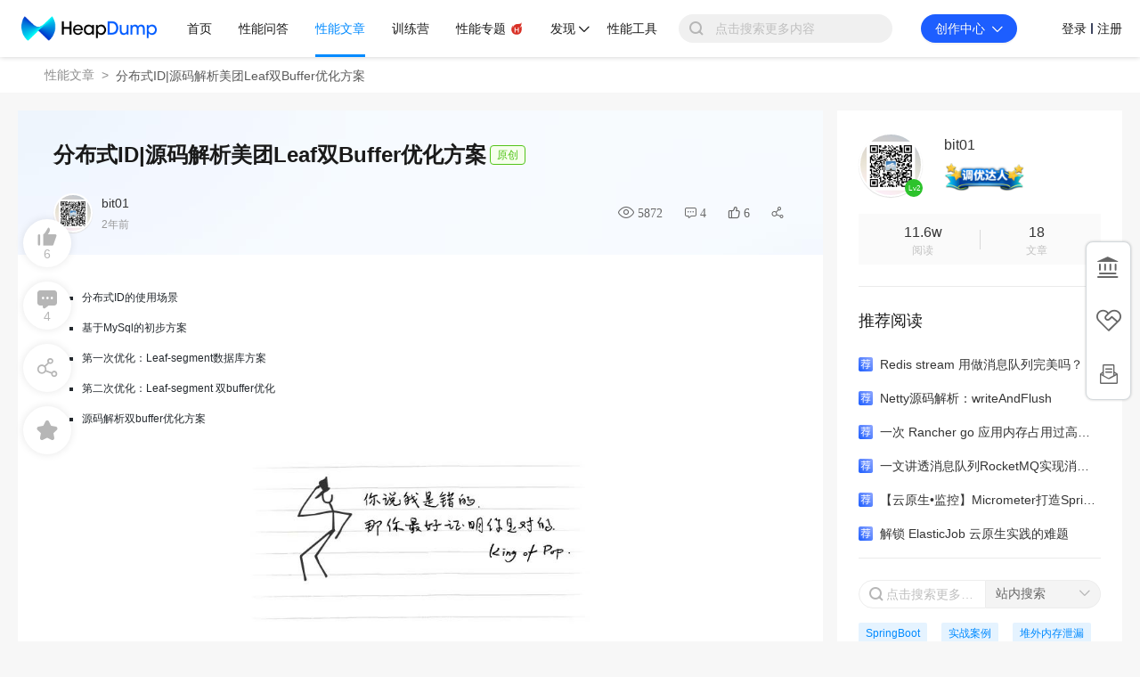

--- FILE ---
content_type: text/html; charset=utf-8
request_url: https://heapdump.cn/article/5602197
body_size: 66736
content:
<!DOCTYPE html>
<html lang="zh">

<head>
  <!-- META TAGS START -->
  <meta charset="utf-8">
  <link rel="dns-prefetch" href="//a.perfma.net" />
  <link rel="dns-prefetch" href="//g.alicdn.com" />
  <link rel="dns-prefetch" href="//assets.perfma.net" />
  <meta http-equiv="cache-control" content="no-cache">
  <meta http-equiv="expires" content="0">
  <meta http-equiv="pragma" content="no-cache">
  <meta name="renderer" content="webkit">
  <meta http-equiv="X-UA-Compatible" content="IE=edge, chrome=1">
  <title>分布式ID|源码解析美团Leaf双Buffer优化方案 | HeapDump性能社区</title>
  <meta name="keywords" content="中间件,分布式ID,远源码解析,buffer,step,segment,leaf,key,数据库,方案,索引,数据,系统,更新,获取,服务,设置,完成">
  <meta name="description" content='此性能文章由HeapDump性能专家 bit01 更新于 2023年06月15日00时54分，分布式ID的使用场景基于MySql的初步方案第一次优化：Leaf-segment数据库方案第二次优化：Leaf-segment&amp;nbsp;双buffer优化源码解析双buffer优化方案背景在复杂分布式系统中，往往需要对大量的数据和消息进行唯一标识。'>
  <link rel="shortcut icon" href="/favicon.ico?v=3">
  <!-- 权威URL -->
  <link rel="canonical" href="https://heapdump.cn/article/5602197" />
  
  <link rel="stylesheet" type="text/css" href="//at.alicdn.com/t/c/font_1338367_gj1l64bi2mt.css"/>
  
<link rel="stylesheet" href="//g.alicdn.com/de/prismplayer/2.9.19/skins/default/aliplayer-min.css" />
<link rel="stylesheet" href="//assets.perfma.net/common/antv/1.7.1/antd.min.css" />

  
  <link rel="stylesheet" href="https://a.perfma.net/webpack/club-ssr/1.6.118/static/css/all.39194c8ba88d1dbcf4a0.css">
  <!-- 预加载预获取的文件，其他路由 -->
  <link rel="preload" href="https://a.perfma.net/webpack/club-ssr/1.6.118/static/js/runtime.018b84898acdd06119f3.js" as="script"><link rel="preload" href="https://a.perfma.net/webpack/club-ssr/1.6.118/static/css/all.39194c8ba88d1dbcf4a0.css" as="style"><link rel="preload" href="https://a.perfma.net/webpack/club-ssr/1.6.118/static/js/all.49a5c7b026265e98c4b8.js" as="script"><link rel="preload" href="https://a.perfma.net/webpack/club-ssr/1.6.118/static/js/vendor~23fff131.dedae22c20968eace272.js" as="script"><link rel="preload" href="https://a.perfma.net/webpack/club-ssr/1.6.118/static/js/vendor~2a42e354.33caf2965836ffdb4416.js" as="script"><link rel="preload" href="https://a.perfma.net/webpack/club-ssr/1.6.118/static/js/vendor~1f20a385.43124557c189ccd79eb0.js" as="script"><link rel="preload" href="https://a.perfma.net/webpack/club-ssr/1.6.118/static/js/vendor~690b702c.1eca08f829bd42eb7bfd.js" as="script"><link rel="preload" href="https://a.perfma.net/webpack/club-ssr/1.6.118/static/js/vendor.e5f94be9540a6057b434.js" as="script"><link rel="preload" href="https://a.perfma.net/webpack/club-ssr/1.6.118/static/js/main.ab89045e7bbd313e0b9e.js" as="script"><link rel="prefetch" href="https://a.perfma.net/webpack/club-ssr/1.6.118/pdf/build/pdf.js"><link rel="prefetch" href="https://a.perfma.net/webpack/club-ssr/1.6.118/pdf/build/pdf.worker.js"><link rel="prefetch" href="https://a.perfma.net/webpack/club-ssr/1.6.118/pdf/web/debugger.js"><link rel="prefetch" href="https://a.perfma.net/webpack/club-ssr/1.6.118/pdf/web/viewer.css"><link rel="prefetch" href="https://a.perfma.net/webpack/club-ssr/1.6.118/pdf/web/viewer.js"><link rel="prefetch" href="https://a.perfma.net/webpack/club-ssr/1.6.118/prism/prism.min.js"><link rel="prefetch" href="https://a.perfma.net/webpack/club-ssr/1.6.118/static/js/45EQ.dbb1727d459064214481.js"><link rel="prefetch" href="https://a.perfma.net/webpack/club-ssr/1.6.118/static/js/OjQg.bfcd1a587404b2daf16e.js"><link rel="prefetch" href="https://a.perfma.net/webpack/club-ssr/1.6.118/static/js/chunk-089e.77961c5b4f19845c7ead.js"><link rel="prefetch" href="https://a.perfma.net/webpack/club-ssr/1.6.118/static/js/chunk-08e7.bf13cfabe6b5a904c8ef.js"><link rel="prefetch" href="https://a.perfma.net/webpack/club-ssr/1.6.118/static/js/chunk-0910.23712c6738a6ab86a948.js"><link rel="prefetch" href="https://a.perfma.net/webpack/club-ssr/1.6.118/static/js/chunk-0d3a.beb7e5ea0d0e34227f17.js"><link rel="prefetch" href="https://a.perfma.net/webpack/club-ssr/1.6.118/static/js/chunk-1079.d5532a600e703a6afbe3.js"><link rel="prefetch" href="https://a.perfma.net/webpack/club-ssr/1.6.118/static/js/chunk-10ac.d61c075cca7eae67739a.js"><link rel="prefetch" href="https://a.perfma.net/webpack/club-ssr/1.6.118/static/js/chunk-116f.8ab876676cd8707905fb.js"><link rel="prefetch" href="https://a.perfma.net/webpack/club-ssr/1.6.118/static/js/chunk-1229.215f8e57fed8ad329f09.js"><link rel="prefetch" href="https://a.perfma.net/webpack/club-ssr/1.6.118/static/js/chunk-128a.78644d8ee318a57665b3.js"><link rel="prefetch" href="https://a.perfma.net/webpack/club-ssr/1.6.118/static/js/chunk-14c4.baa4ed9535e135620221.js"><link rel="prefetch" href="https://a.perfma.net/webpack/club-ssr/1.6.118/static/js/chunk-191b.88178a82ff350b43190c.js"><link rel="prefetch" href="https://a.perfma.net/webpack/club-ssr/1.6.118/static/js/chunk-1a9a.2b2ab4fedb7e73044f39.js"><link rel="prefetch" href="https://a.perfma.net/webpack/club-ssr/1.6.118/static/js/chunk-1b22.93e8d55f1f3a7420525f.js"><link rel="prefetch" href="https://a.perfma.net/webpack/club-ssr/1.6.118/static/js/chunk-1b50.77b527f80b410dc8cf87.js"><link rel="prefetch" href="https://a.perfma.net/webpack/club-ssr/1.6.118/static/js/chunk-232a.44c1b624d9903182859a.js"><link rel="prefetch" href="https://a.perfma.net/webpack/club-ssr/1.6.118/static/js/chunk-2557.07cc02608599abc2f0bc.js"><link rel="prefetch" href="https://a.perfma.net/webpack/club-ssr/1.6.118/static/js/chunk-275c.08d4c96518742025a536.js"><link rel="prefetch" href="https://a.perfma.net/webpack/club-ssr/1.6.118/static/js/chunk-2f6a.326370a8f5c857491b6a.js"><link rel="prefetch" href="https://a.perfma.net/webpack/club-ssr/1.6.118/static/js/chunk-2f74.565b4150635d39680131.js"><link rel="prefetch" href="https://a.perfma.net/webpack/club-ssr/1.6.118/static/js/chunk-33c6.008b390aca85e2006e3d.js"><link rel="prefetch" href="https://a.perfma.net/webpack/club-ssr/1.6.118/static/js/chunk-346a.c929e2b7b651c79808e9.js"><link rel="prefetch" href="https://a.perfma.net/webpack/club-ssr/1.6.118/static/js/chunk-387a.64a98172f3fc083a2b86.js"><link rel="prefetch" href="https://a.perfma.net/webpack/club-ssr/1.6.118/static/js/chunk-3a74.79270cee613c8328306d.js"><link rel="prefetch" href="https://a.perfma.net/webpack/club-ssr/1.6.118/static/js/chunk-3ae9.3c5e94757931e627e4e7.js"><link rel="prefetch" href="https://a.perfma.net/webpack/club-ssr/1.6.118/static/js/chunk-3b44.a1be9829036bbcd330ba.js"><link rel="prefetch" href="https://a.perfma.net/webpack/club-ssr/1.6.118/static/js/chunk-3b95.82132c2da440c5598517.js"><link rel="prefetch" href="https://a.perfma.net/webpack/club-ssr/1.6.118/static/js/chunk-3f5b.f0b0d84391abceb208d0.js"><link rel="prefetch" href="https://a.perfma.net/webpack/club-ssr/1.6.118/static/js/chunk-40c9.5d9eaabd2daa73cb58ca.js"><link rel="prefetch" href="https://a.perfma.net/webpack/club-ssr/1.6.118/static/js/chunk-41f5.659c5225e458e1381e70.js"><link rel="prefetch" href="https://a.perfma.net/webpack/club-ssr/1.6.118/static/js/chunk-427b.a75b273441fc49c78be4.js"><link rel="prefetch" href="https://a.perfma.net/webpack/club-ssr/1.6.118/static/js/chunk-4397.e9fc1b6891bdd98cf675.js"><link rel="prefetch" href="https://a.perfma.net/webpack/club-ssr/1.6.118/static/js/chunk-455b.29358b894dfdcee234ce.js"><link rel="prefetch" href="https://a.perfma.net/webpack/club-ssr/1.6.118/static/js/chunk-45b9.c3010fb9a74daf69b72c.js"><link rel="prefetch" href="https://a.perfma.net/webpack/club-ssr/1.6.118/static/js/chunk-45f4.3814cda7d85434a739c7.js"><link rel="prefetch" href="https://a.perfma.net/webpack/club-ssr/1.6.118/static/js/chunk-472f.e8a63ba7ca7bc743a753.js"><link rel="prefetch" href="https://a.perfma.net/webpack/club-ssr/1.6.118/static/js/chunk-48eb.f71c64729bee0e767e90.js"><link rel="prefetch" href="https://a.perfma.net/webpack/club-ssr/1.6.118/static/js/chunk-4998.ecf5e71784074cd17fc4.js"><link rel="prefetch" href="https://a.perfma.net/webpack/club-ssr/1.6.118/static/js/chunk-4c9b.7b2d01327cb05a55cc3d.js"><link rel="prefetch" href="https://a.perfma.net/webpack/club-ssr/1.6.118/static/js/chunk-4cdb.8d8598be46d745f08d71.js"><link rel="prefetch" href="https://a.perfma.net/webpack/club-ssr/1.6.118/static/js/chunk-4fe3.4484064fa7b4f758c66c.js"><link rel="prefetch" href="https://a.perfma.net/webpack/club-ssr/1.6.118/static/js/chunk-503d.fc8edee722ee0bae8ae6.js"><link rel="prefetch" href="https://a.perfma.net/webpack/club-ssr/1.6.118/static/js/chunk-50e1.72457d2f61a53f01bbde.js"><link rel="prefetch" href="https://a.perfma.net/webpack/club-ssr/1.6.118/static/js/chunk-534a.7c90b5d20bc11f122bae.js"><link rel="prefetch" href="https://a.perfma.net/webpack/club-ssr/1.6.118/static/js/chunk-546f.a5c1fc4392215fe1a17d.js"><link rel="prefetch" href="https://a.perfma.net/webpack/club-ssr/1.6.118/static/js/chunk-55ce.92b77f5a6704565e75dd.js"><link rel="prefetch" href="https://a.perfma.net/webpack/club-ssr/1.6.118/static/js/chunk-5a54.e0aa1d6e09f6cb1a2588.js"><link rel="prefetch" href="https://a.perfma.net/webpack/club-ssr/1.6.118/static/js/chunk-5e66.9c503a0bd4d8f49ace4a.js"><link rel="prefetch" href="https://a.perfma.net/webpack/club-ssr/1.6.118/static/js/chunk-5ea5.d4dffd7cd903ec48a2e1.js"><link rel="prefetch" href="https://a.perfma.net/webpack/club-ssr/1.6.118/static/js/chunk-5fb6.21b2e8a00a1a9366f1bc.js"><link rel="prefetch" href="https://a.perfma.net/webpack/club-ssr/1.6.118/static/js/chunk-6095.0fbbbbf7cbc1b90d3839.js"><link rel="prefetch" href="https://a.perfma.net/webpack/club-ssr/1.6.118/static/js/chunk-6889.2e8c06a1ce23a06834b2.js"><link rel="prefetch" href="https://a.perfma.net/webpack/club-ssr/1.6.118/static/js/chunk-6b89.f65d9fb4aae65b6b6edb.js"><link rel="prefetch" href="https://a.perfma.net/webpack/club-ssr/1.6.118/static/js/chunk-6c37.3f6a26ad34543b848c38.js"><link rel="prefetch" href="https://a.perfma.net/webpack/club-ssr/1.6.118/static/js/chunk-6d5c.a48d6c84390dbd4f42c9.js"><link rel="prefetch" href="https://a.perfma.net/webpack/club-ssr/1.6.118/static/js/chunk-6e3d.ce8d67bf32578b1cce5c.js"><link rel="prefetch" href="https://a.perfma.net/webpack/club-ssr/1.6.118/static/js/chunk-6fcc.258027e5cc49333768dd.js"><link rel="prefetch" href="https://a.perfma.net/webpack/club-ssr/1.6.118/static/js/chunk-7001.558d22a146196f4beb7d.js"><link rel="prefetch" href="https://a.perfma.net/webpack/club-ssr/1.6.118/static/js/chunk-711a.2cdc27c7509b1e326a15.js"><link rel="prefetch" href="https://a.perfma.net/webpack/club-ssr/1.6.118/static/js/chunk-7147.e7883024b3494b442ba2.js"><link rel="prefetch" href="https://a.perfma.net/webpack/club-ssr/1.6.118/static/js/chunk-71ee.d18c565285d428ce79ce.js"><link rel="prefetch" href="https://a.perfma.net/webpack/club-ssr/1.6.118/static/js/chunk-71f4.b141fba5cf88831d2ac8.js"><link rel="prefetch" href="https://a.perfma.net/webpack/club-ssr/1.6.118/static/js/chunk-742d.7abc6e3909fe6606d59e.js"><link rel="prefetch" href="https://a.perfma.net/webpack/club-ssr/1.6.118/static/js/chunk-757f.c85ee45f11865fab5798.js"><link rel="prefetch" href="https://a.perfma.net/webpack/club-ssr/1.6.118/static/js/chunk-75ba.7b98ab8509275f829ad6.js"><link rel="prefetch" href="https://a.perfma.net/webpack/club-ssr/1.6.118/static/js/chunk-75d0.0ff4f4edc4a66a159490.js"><link rel="prefetch" href="https://a.perfma.net/webpack/club-ssr/1.6.118/static/js/chunk-7828.a34d60c45457af6e9c85.js"><link rel="prefetch" href="https://a.perfma.net/webpack/club-ssr/1.6.118/static/js/chunk-787f.ee8ef3bb561159135af9.js"><link rel="prefetch" href="https://a.perfma.net/webpack/club-ssr/1.6.118/static/js/chunk-794c.21a7fc097f0c4594b59d.js"><link rel="prefetch" href="https://a.perfma.net/webpack/club-ssr/1.6.118/static/js/chunk-7a5e.547bd7317634f79146f7.js"><link rel="prefetch" href="https://a.perfma.net/webpack/club-ssr/1.6.118/static/js/chunk-7a78.c55179fcee56e6cfc013.js"><link rel="prefetch" href="https://a.perfma.net/webpack/club-ssr/1.6.118/static/js/chunk-7b04.92971bf251b3021896d0.js"><link rel="prefetch" href="https://a.perfma.net/webpack/club-ssr/1.6.118/static/js/chunk-7b70.bfb7c76555099aa30348.js"><link rel="prefetch" href="https://a.perfma.net/webpack/club-ssr/1.6.118/static/js/chunk-7c24.5aa18fd9623ec32af598.js"><link rel="prefetch" href="https://a.perfma.net/webpack/club-ssr/1.6.118/static/js/chunk-7df1.fbeb0d248b6c48a1bc18.js"><link rel="prefetch" href="https://a.perfma.net/webpack/club-ssr/1.6.118/static/js/chunk-7e46.6a3d3839664fe8d8684a.js"><link rel="prefetch" href="https://a.perfma.net/webpack/club-ssr/1.6.118/static/js/chunk-7e8b.4a14ac135ff22ce8d3ce.js"><link rel="prefetch" href="https://a.perfma.net/webpack/club-ssr/1.6.118/static/js/chunk-8182.94e50e15456e0ca67bbf.js"><link rel="prefetch" href="https://a.perfma.net/webpack/club-ssr/1.6.118/static/js/chunk-84d5.288ae7d2087ebae18ec0.js"><link rel="prefetch" href="https://a.perfma.net/webpack/club-ssr/1.6.118/static/js/chunk-8c7e.f5c35e25d19199931643.js"><link rel="prefetch" href="https://a.perfma.net/webpack/club-ssr/1.6.118/static/js/chunk-927f.069b69f86936a9761002.js"><link rel="prefetch" href="https://a.perfma.net/webpack/club-ssr/1.6.118/static/js/chunk-9e44.3b7270b9b33671d5fd23.js"><link rel="prefetch" href="https://a.perfma.net/webpack/club-ssr/1.6.118/static/js/chunk-9f74.b07c95e8c00e369c86cd.js"><link rel="prefetch" href="https://a.perfma.net/webpack/club-ssr/1.6.118/static/js/chunk-acc6.516251daf9ed500a8b2d.js"><link rel="prefetch" href="https://a.perfma.net/webpack/club-ssr/1.6.118/static/js/chunk-bcb8.6d19d07554ed7ee8d950.js"><link rel="prefetch" href="https://a.perfma.net/webpack/club-ssr/1.6.118/static/js/chunk-bf2c.5ba592add10676e8b47e.js"><link rel="prefetch" href="https://a.perfma.net/webpack/club-ssr/1.6.118/static/js/chunk-c0ab.a9104b7f567f234a9589.js"><link rel="prefetch" href="https://a.perfma.net/webpack/club-ssr/1.6.118/static/js/chunk-c7cd.34cbbc4d5f14bed560e2.js"><link rel="prefetch" href="https://a.perfma.net/webpack/club-ssr/1.6.118/static/js/chunk-c86a.a409fc384a62e06b7c8f.js"><link rel="prefetch" href="https://a.perfma.net/webpack/club-ssr/1.6.118/static/js/chunk-ca5e.2161cf779262f827027f.js"><link rel="prefetch" href="https://a.perfma.net/webpack/club-ssr/1.6.118/static/js/chunk-cac6.413bbdca167459c5170c.js"><link rel="prefetch" href="https://a.perfma.net/webpack/club-ssr/1.6.118/static/js/chunk-cb73.bbade21b85dd435a4de1.js"><link rel="prefetch" href="https://a.perfma.net/webpack/club-ssr/1.6.118/static/js/chunk-d201.d0bc5aabce883cd4ef97.js"><link rel="prefetch" href="https://a.perfma.net/webpack/club-ssr/1.6.118/static/js/chunk-d815.cc292ac007362149ec65.js"><link rel="prefetch" href="https://a.perfma.net/webpack/club-ssr/1.6.118/static/js/chunk-db0c.b1dac07b19bdf61856b1.js"><link rel="prefetch" href="https://a.perfma.net/webpack/club-ssr/1.6.118/static/js/chunk-e1d3.1be246672119abd208f4.js"><link rel="prefetch" href="https://a.perfma.net/webpack/club-ssr/1.6.118/static/js/chunk-e6d3.580688ca2dab6da58a21.js"><link rel="prefetch" href="https://a.perfma.net/webpack/club-ssr/1.6.118/static/js/chunk-e7c3.bac3e783ca359858ae93.js"><link rel="prefetch" href="https://a.perfma.net/webpack/club-ssr/1.6.118/static/js/chunk-ed04.5b698b13303b4bafcf5b.js"><link rel="prefetch" href="https://a.perfma.net/webpack/club-ssr/1.6.118/static/js/chunk-f01f.100618825ed1827b6941.js"><link rel="prefetch" href="https://a.perfma.net/webpack/club-ssr/1.6.118/static/js/chunk-f146.6dc3c42bb9382354a01c.js"><link rel="prefetch" href="https://a.perfma.net/webpack/club-ssr/1.6.118/static/js/chunk-f31d.758a064269bc6f238c78.js"><link rel="prefetch" href="https://a.perfma.net/webpack/club-ssr/1.6.118/static/js/chunk-f6b9.12718094f7476e14c63d.js"><link rel="prefetch" href="https://a.perfma.net/webpack/club-ssr/1.6.118/static/js/chunk-fc3b.1a156c2d2145fce755dc.js"><link rel="prefetch" href="https://a.perfma.net/webpack/club-ssr/1.6.118/static/js/chunk-fc53.1bb1cf8eb4372c8d3def.js"><link rel="prefetch" href="https://a.perfma.net/webpack/club-ssr/1.6.118/static/js/chunk-fde3.a83a1d707bd54218cc84.js"><link rel="prefetch" href="https://a.perfma.net/webpack/club-ssr/1.6.118/static/js/hbX3.ca68690ccee71884a202.js"><link rel="prefetch" href="https://a.perfma.net/webpack/club-ssr/1.6.118/tinymce/icons/default/icons.js"><link rel="prefetch" href="https://a.perfma.net/webpack/club-ssr/1.6.118/tinymce/icons/default/icons.min.js"><link rel="prefetch" href="https://a.perfma.net/webpack/club-ssr/1.6.118/tinymce/icons/default/index.js"><link rel="prefetch" href="https://a.perfma.net/webpack/club-ssr/1.6.118/tinymce/icons/icons/default/icons.js"><link rel="prefetch" href="https://a.perfma.net/webpack/club-ssr/1.6.118/tinymce/icons/icons/default/icons.min.js"><link rel="prefetch" href="https://a.perfma.net/webpack/club-ssr/1.6.118/tinymce/icons/icons/default/index.js"><link rel="prefetch" href="https://a.perfma.net/webpack/club-ssr/1.6.118/tinymce/langs/zh_CN.js"><link rel="prefetch" href="https://a.perfma.net/webpack/club-ssr/1.6.118/tinymce/plugins/advlist/index.js"><link rel="prefetch" href="https://a.perfma.net/webpack/club-ssr/1.6.118/tinymce/plugins/advlist/plugin.js"><link rel="prefetch" href="https://a.perfma.net/webpack/club-ssr/1.6.118/tinymce/plugins/advlist/plugin.min.js"><link rel="prefetch" href="https://a.perfma.net/webpack/club-ssr/1.6.118/tinymce/plugins/anchor/index.js"><link rel="prefetch" href="https://a.perfma.net/webpack/club-ssr/1.6.118/tinymce/plugins/anchor/plugin.js"><link rel="prefetch" href="https://a.perfma.net/webpack/club-ssr/1.6.118/tinymce/plugins/anchor/plugin.min.js"><link rel="prefetch" href="https://a.perfma.net/webpack/club-ssr/1.6.118/tinymce/plugins/autolink/index.js"><link rel="prefetch" href="https://a.perfma.net/webpack/club-ssr/1.6.118/tinymce/plugins/autolink/plugin.js"><link rel="prefetch" href="https://a.perfma.net/webpack/club-ssr/1.6.118/tinymce/plugins/autolink/plugin.min.js"><link rel="prefetch" href="https://a.perfma.net/webpack/club-ssr/1.6.118/tinymce/plugins/autoresize/index.js"><link rel="prefetch" href="https://a.perfma.net/webpack/club-ssr/1.6.118/tinymce/plugins/autoresize/plugin.js"><link rel="prefetch" href="https://a.perfma.net/webpack/club-ssr/1.6.118/tinymce/plugins/autoresize/plugin.min.js"><link rel="prefetch" href="https://a.perfma.net/webpack/club-ssr/1.6.118/tinymce/plugins/autosave/index.js"><link rel="prefetch" href="https://a.perfma.net/webpack/club-ssr/1.6.118/tinymce/plugins/autosave/plugin.js"><link rel="prefetch" href="https://a.perfma.net/webpack/club-ssr/1.6.118/tinymce/plugins/autosave/plugin.min.js"><link rel="prefetch" href="https://a.perfma.net/webpack/club-ssr/1.6.118/tinymce/plugins/bbcode/index.js"><link rel="prefetch" href="https://a.perfma.net/webpack/club-ssr/1.6.118/tinymce/plugins/bbcode/plugin.js"><link rel="prefetch" href="https://a.perfma.net/webpack/club-ssr/1.6.118/tinymce/plugins/bbcode/plugin.min.js"><link rel="prefetch" href="https://a.perfma.net/webpack/club-ssr/1.6.118/tinymce/plugins/charmap/index.js"><link rel="prefetch" href="https://a.perfma.net/webpack/club-ssr/1.6.118/tinymce/plugins/charmap/plugin.js"><link rel="prefetch" href="https://a.perfma.net/webpack/club-ssr/1.6.118/tinymce/plugins/charmap/plugin.min.js"><link rel="prefetch" href="https://a.perfma.net/webpack/club-ssr/1.6.118/tinymce/plugins/code/index.js"><link rel="prefetch" href="https://a.perfma.net/webpack/club-ssr/1.6.118/tinymce/plugins/code/plugin.js"><link rel="prefetch" href="https://a.perfma.net/webpack/club-ssr/1.6.118/tinymce/plugins/code/plugin.min.js"><link rel="prefetch" href="https://a.perfma.net/webpack/club-ssr/1.6.118/tinymce/plugins/codesample/index.js"><link rel="prefetch" href="https://a.perfma.net/webpack/club-ssr/1.6.118/tinymce/plugins/codesample/plugin.js"><link rel="prefetch" href="https://a.perfma.net/webpack/club-ssr/1.6.118/tinymce/plugins/codesample/plugin.min.js"><link rel="prefetch" href="https://a.perfma.net/webpack/club-ssr/1.6.118/tinymce/plugins/colorpicker/index.js"><link rel="prefetch" href="https://a.perfma.net/webpack/club-ssr/1.6.118/tinymce/plugins/colorpicker/plugin.js"><link rel="prefetch" href="https://a.perfma.net/webpack/club-ssr/1.6.118/tinymce/plugins/colorpicker/plugin.min.js"><link rel="prefetch" href="https://a.perfma.net/webpack/club-ssr/1.6.118/tinymce/plugins/contextmenu/index.js"><link rel="prefetch" href="https://a.perfma.net/webpack/club-ssr/1.6.118/tinymce/plugins/contextmenu/plugin.js"><link rel="prefetch" href="https://a.perfma.net/webpack/club-ssr/1.6.118/tinymce/plugins/contextmenu/plugin.min.js"><link rel="prefetch" href="https://a.perfma.net/webpack/club-ssr/1.6.118/tinymce/plugins/directionality/index.js"><link rel="prefetch" href="https://a.perfma.net/webpack/club-ssr/1.6.118/tinymce/plugins/directionality/plugin.js"><link rel="prefetch" href="https://a.perfma.net/webpack/club-ssr/1.6.118/tinymce/plugins/directionality/plugin.min.js"><link rel="prefetch" href="https://a.perfma.net/webpack/club-ssr/1.6.118/tinymce/plugins/emoticons/index.js"><link rel="prefetch" href="https://a.perfma.net/webpack/club-ssr/1.6.118/tinymce/plugins/emoticons/js/emojiimages.js"><link rel="prefetch" href="https://a.perfma.net/webpack/club-ssr/1.6.118/tinymce/plugins/emoticons/js/emojiimages.min.js"><link rel="prefetch" href="https://a.perfma.net/webpack/club-ssr/1.6.118/tinymce/plugins/emoticons/js/emojis.js"><link rel="prefetch" href="https://a.perfma.net/webpack/club-ssr/1.6.118/tinymce/plugins/emoticons/js/emojis.min.js"><link rel="prefetch" href="https://a.perfma.net/webpack/club-ssr/1.6.118/tinymce/plugins/emoticons/plugin.js"><link rel="prefetch" href="https://a.perfma.net/webpack/club-ssr/1.6.118/tinymce/plugins/emoticons/plugin.min.js"><link rel="prefetch" href="https://a.perfma.net/webpack/club-ssr/1.6.118/tinymce/plugins/fullpage/index.js"><link rel="prefetch" href="https://a.perfma.net/webpack/club-ssr/1.6.118/tinymce/plugins/fullpage/plugin.js"><link rel="prefetch" href="https://a.perfma.net/webpack/club-ssr/1.6.118/tinymce/plugins/fullpage/plugin.min.js"><link rel="prefetch" href="https://a.perfma.net/webpack/club-ssr/1.6.118/tinymce/plugins/fullscreen/index.js"><link rel="prefetch" href="https://a.perfma.net/webpack/club-ssr/1.6.118/tinymce/plugins/fullscreen/plugin.js"><link rel="prefetch" href="https://a.perfma.net/webpack/club-ssr/1.6.118/tinymce/plugins/fullscreen/plugin.min.js"><link rel="prefetch" href="https://a.perfma.net/webpack/club-ssr/1.6.118/tinymce/plugins/help/index.js"><link rel="prefetch" href="https://a.perfma.net/webpack/club-ssr/1.6.118/tinymce/plugins/help/plugin.js"><link rel="prefetch" href="https://a.perfma.net/webpack/club-ssr/1.6.118/tinymce/plugins/help/plugin.min.js"><link rel="prefetch" href="https://a.perfma.net/webpack/club-ssr/1.6.118/tinymce/plugins/hr/index.js"><link rel="prefetch" href="https://a.perfma.net/webpack/club-ssr/1.6.118/tinymce/plugins/hr/plugin.js"><link rel="prefetch" href="https://a.perfma.net/webpack/club-ssr/1.6.118/tinymce/plugins/hr/plugin.min.js"><link rel="prefetch" href="https://a.perfma.net/webpack/club-ssr/1.6.118/tinymce/plugins/image/index.js"><link rel="prefetch" href="https://a.perfma.net/webpack/club-ssr/1.6.118/tinymce/plugins/image/plugin.js"><link rel="prefetch" href="https://a.perfma.net/webpack/club-ssr/1.6.118/tinymce/plugins/image/plugin.min.js"><link rel="prefetch" href="https://a.perfma.net/webpack/club-ssr/1.6.118/tinymce/plugins/imagetools/index.js"><link rel="prefetch" href="https://a.perfma.net/webpack/club-ssr/1.6.118/tinymce/plugins/imagetools/plugin.js"><link rel="prefetch" href="https://a.perfma.net/webpack/club-ssr/1.6.118/tinymce/plugins/imagetools/plugin.min.js"><link rel="prefetch" href="https://a.perfma.net/webpack/club-ssr/1.6.118/tinymce/plugins/importcss/index.js"><link rel="prefetch" href="https://a.perfma.net/webpack/club-ssr/1.6.118/tinymce/plugins/importcss/plugin.js"><link rel="prefetch" href="https://a.perfma.net/webpack/club-ssr/1.6.118/tinymce/plugins/importcss/plugin.min.js"><link rel="prefetch" href="https://a.perfma.net/webpack/club-ssr/1.6.118/tinymce/plugins/insertdatetime/index.js"><link rel="prefetch" href="https://a.perfma.net/webpack/club-ssr/1.6.118/tinymce/plugins/insertdatetime/plugin.js"><link rel="prefetch" href="https://a.perfma.net/webpack/club-ssr/1.6.118/tinymce/plugins/insertdatetime/plugin.min.js"><link rel="prefetch" href="https://a.perfma.net/webpack/club-ssr/1.6.118/tinymce/plugins/legacyoutput/index.js"><link rel="prefetch" href="https://a.perfma.net/webpack/club-ssr/1.6.118/tinymce/plugins/legacyoutput/plugin.js"><link rel="prefetch" href="https://a.perfma.net/webpack/club-ssr/1.6.118/tinymce/plugins/legacyoutput/plugin.min.js"><link rel="prefetch" href="https://a.perfma.net/webpack/club-ssr/1.6.118/tinymce/plugins/link/index.js"><link rel="prefetch" href="https://a.perfma.net/webpack/club-ssr/1.6.118/tinymce/plugins/link/plugin.js"><link rel="prefetch" href="https://a.perfma.net/webpack/club-ssr/1.6.118/tinymce/plugins/link/plugin.min.js"><link rel="prefetch" href="https://a.perfma.net/webpack/club-ssr/1.6.118/tinymce/plugins/lists/index.js"><link rel="prefetch" href="https://a.perfma.net/webpack/club-ssr/1.6.118/tinymce/plugins/lists/plugin.js"><link rel="prefetch" href="https://a.perfma.net/webpack/club-ssr/1.6.118/tinymce/plugins/lists/plugin.min.js"><link rel="prefetch" href="https://a.perfma.net/webpack/club-ssr/1.6.118/tinymce/plugins/media/index.js"><link rel="prefetch" href="https://a.perfma.net/webpack/club-ssr/1.6.118/tinymce/plugins/media/plugin.js"><link rel="prefetch" href="https://a.perfma.net/webpack/club-ssr/1.6.118/tinymce/plugins/media/plugin.min.js"><link rel="prefetch" href="https://a.perfma.net/webpack/club-ssr/1.6.118/tinymce/plugins/nonbreaking/index.js"><link rel="prefetch" href="https://a.perfma.net/webpack/club-ssr/1.6.118/tinymce/plugins/nonbreaking/plugin.js"><link rel="prefetch" href="https://a.perfma.net/webpack/club-ssr/1.6.118/tinymce/plugins/nonbreaking/plugin.min.js"><link rel="prefetch" href="https://a.perfma.net/webpack/club-ssr/1.6.118/tinymce/plugins/noneditable/index.js"><link rel="prefetch" href="https://a.perfma.net/webpack/club-ssr/1.6.118/tinymce/plugins/noneditable/plugin.js"><link rel="prefetch" href="https://a.perfma.net/webpack/club-ssr/1.6.118/tinymce/plugins/noneditable/plugin.min.js"><link rel="prefetch" href="https://a.perfma.net/webpack/club-ssr/1.6.118/tinymce/plugins/pagebreak/index.js"><link rel="prefetch" href="https://a.perfma.net/webpack/club-ssr/1.6.118/tinymce/plugins/pagebreak/plugin.js"><link rel="prefetch" href="https://a.perfma.net/webpack/club-ssr/1.6.118/tinymce/plugins/pagebreak/plugin.min.js"><link rel="prefetch" href="https://a.perfma.net/webpack/club-ssr/1.6.118/tinymce/plugins/paste/index.js"><link rel="prefetch" href="https://a.perfma.net/webpack/club-ssr/1.6.118/tinymce/plugins/paste/plugin.js"><link rel="prefetch" href="https://a.perfma.net/webpack/club-ssr/1.6.118/tinymce/plugins/paste/plugin.min.js"><link rel="prefetch" href="https://a.perfma.net/webpack/club-ssr/1.6.118/tinymce/plugins/preview/index.js"><link rel="prefetch" href="https://a.perfma.net/webpack/club-ssr/1.6.118/tinymce/plugins/preview/plugin.js"><link rel="prefetch" href="https://a.perfma.net/webpack/club-ssr/1.6.118/tinymce/plugins/preview/plugin.min.js"><link rel="prefetch" href="https://a.perfma.net/webpack/club-ssr/1.6.118/tinymce/plugins/print/index.js"><link rel="prefetch" href="https://a.perfma.net/webpack/club-ssr/1.6.118/tinymce/plugins/print/plugin.js"><link rel="prefetch" href="https://a.perfma.net/webpack/club-ssr/1.6.118/tinymce/plugins/print/plugin.min.js"><link rel="prefetch" href="https://a.perfma.net/webpack/club-ssr/1.6.118/tinymce/plugins/quickbars/index.js"><link rel="prefetch" href="https://a.perfma.net/webpack/club-ssr/1.6.118/tinymce/plugins/quickbars/plugin.js"><link rel="prefetch" href="https://a.perfma.net/webpack/club-ssr/1.6.118/tinymce/plugins/quickbars/plugin.min.js"><link rel="prefetch" href="https://a.perfma.net/webpack/club-ssr/1.6.118/tinymce/plugins/save/index.js"><link rel="prefetch" href="https://a.perfma.net/webpack/club-ssr/1.6.118/tinymce/plugins/save/plugin.js"><link rel="prefetch" href="https://a.perfma.net/webpack/club-ssr/1.6.118/tinymce/plugins/save/plugin.min.js"><link rel="prefetch" href="https://a.perfma.net/webpack/club-ssr/1.6.118/tinymce/plugins/searchreplace/index.js"><link rel="prefetch" href="https://a.perfma.net/webpack/club-ssr/1.6.118/tinymce/plugins/searchreplace/plugin.js"><link rel="prefetch" href="https://a.perfma.net/webpack/club-ssr/1.6.118/tinymce/plugins/searchreplace/plugin.min.js"><link rel="prefetch" href="https://a.perfma.net/webpack/club-ssr/1.6.118/tinymce/plugins/spellchecker/index.js"><link rel="prefetch" href="https://a.perfma.net/webpack/club-ssr/1.6.118/tinymce/plugins/spellchecker/plugin.js"><link rel="prefetch" href="https://a.perfma.net/webpack/club-ssr/1.6.118/tinymce/plugins/spellchecker/plugin.min.js"><link rel="prefetch" href="https://a.perfma.net/webpack/club-ssr/1.6.118/tinymce/plugins/tabfocus/index.js"><link rel="prefetch" href="https://a.perfma.net/webpack/club-ssr/1.6.118/tinymce/plugins/tabfocus/plugin.js"><link rel="prefetch" href="https://a.perfma.net/webpack/club-ssr/1.6.118/tinymce/plugins/tabfocus/plugin.min.js"><link rel="prefetch" href="https://a.perfma.net/webpack/club-ssr/1.6.118/tinymce/plugins/table/index.js"><link rel="prefetch" href="https://a.perfma.net/webpack/club-ssr/1.6.118/tinymce/plugins/table/plugin.js"><link rel="prefetch" href="https://a.perfma.net/webpack/club-ssr/1.6.118/tinymce/plugins/table/plugin.min.js"><link rel="prefetch" href="https://a.perfma.net/webpack/club-ssr/1.6.118/tinymce/plugins/template/index.js"><link rel="prefetch" href="https://a.perfma.net/webpack/club-ssr/1.6.118/tinymce/plugins/template/plugin.js"><link rel="prefetch" href="https://a.perfma.net/webpack/club-ssr/1.6.118/tinymce/plugins/template/plugin.min.js"><link rel="prefetch" href="https://a.perfma.net/webpack/club-ssr/1.6.118/tinymce/plugins/textcolor/index.js"><link rel="prefetch" href="https://a.perfma.net/webpack/club-ssr/1.6.118/tinymce/plugins/textcolor/plugin.js"><link rel="prefetch" href="https://a.perfma.net/webpack/club-ssr/1.6.118/tinymce/plugins/textcolor/plugin.min.js"><link rel="prefetch" href="https://a.perfma.net/webpack/club-ssr/1.6.118/tinymce/plugins/textpattern/index.js"><link rel="prefetch" href="https://a.perfma.net/webpack/club-ssr/1.6.118/tinymce/plugins/textpattern/plugin.js"><link rel="prefetch" href="https://a.perfma.net/webpack/club-ssr/1.6.118/tinymce/plugins/textpattern/plugin.min.js"><link rel="prefetch" href="https://a.perfma.net/webpack/club-ssr/1.6.118/tinymce/plugins/toc/index.js"><link rel="prefetch" href="https://a.perfma.net/webpack/club-ssr/1.6.118/tinymce/plugins/toc/plugin.js"><link rel="prefetch" href="https://a.perfma.net/webpack/club-ssr/1.6.118/tinymce/plugins/toc/plugin.min.js"><link rel="prefetch" href="https://a.perfma.net/webpack/club-ssr/1.6.118/tinymce/plugins/visualblocks/index.js"><link rel="prefetch" href="https://a.perfma.net/webpack/club-ssr/1.6.118/tinymce/plugins/visualblocks/plugin.js"><link rel="prefetch" href="https://a.perfma.net/webpack/club-ssr/1.6.118/tinymce/plugins/visualblocks/plugin.min.js"><link rel="prefetch" href="https://a.perfma.net/webpack/club-ssr/1.6.118/tinymce/plugins/visualchars/index.js"><link rel="prefetch" href="https://a.perfma.net/webpack/club-ssr/1.6.118/tinymce/plugins/visualchars/plugin.js"><link rel="prefetch" href="https://a.perfma.net/webpack/club-ssr/1.6.118/tinymce/plugins/visualchars/plugin.min.js"><link rel="prefetch" href="https://a.perfma.net/webpack/club-ssr/1.6.118/tinymce/plugins/wordcount/index.js"><link rel="prefetch" href="https://a.perfma.net/webpack/club-ssr/1.6.118/tinymce/plugins/wordcount/plugin.js"><link rel="prefetch" href="https://a.perfma.net/webpack/club-ssr/1.6.118/tinymce/plugins/wordcount/plugin.min.js"><link rel="prefetch" href="https://a.perfma.net/webpack/club-ssr/1.6.118/tinymce/skins/content/dark/content.css"><link rel="prefetch" href="https://a.perfma.net/webpack/club-ssr/1.6.118/tinymce/skins/content/dark/content.min.css"><link rel="prefetch" href="https://a.perfma.net/webpack/club-ssr/1.6.118/tinymce/skins/content/default/content.css"><link rel="prefetch" href="https://a.perfma.net/webpack/club-ssr/1.6.118/tinymce/skins/content/default/content.min.css"><link rel="prefetch" href="https://a.perfma.net/webpack/club-ssr/1.6.118/tinymce/skins/content/document/content.css"><link rel="prefetch" href="https://a.perfma.net/webpack/club-ssr/1.6.118/tinymce/skins/content/document/content.min.css"><link rel="prefetch" href="https://a.perfma.net/webpack/club-ssr/1.6.118/tinymce/skins/content/writer/content.css"><link rel="prefetch" href="https://a.perfma.net/webpack/club-ssr/1.6.118/tinymce/skins/content/writer/content.min.css"><link rel="prefetch" href="https://a.perfma.net/webpack/club-ssr/1.6.118/tinymce/skins/ui/oxide-dark/content.css"><link rel="prefetch" href="https://a.perfma.net/webpack/club-ssr/1.6.118/tinymce/skins/ui/oxide-dark/content.inline.css"><link rel="prefetch" href="https://a.perfma.net/webpack/club-ssr/1.6.118/tinymce/skins/ui/oxide-dark/content.inline.min.css"><link rel="prefetch" href="https://a.perfma.net/webpack/club-ssr/1.6.118/tinymce/skins/ui/oxide-dark/content.min.css"><link rel="prefetch" href="https://a.perfma.net/webpack/club-ssr/1.6.118/tinymce/skins/ui/oxide-dark/content.mobile.css"><link rel="prefetch" href="https://a.perfma.net/webpack/club-ssr/1.6.118/tinymce/skins/ui/oxide-dark/content.mobile.min.css"><link rel="prefetch" href="https://a.perfma.net/webpack/club-ssr/1.6.118/tinymce/skins/ui/oxide-dark/skin.css"><link rel="prefetch" href="https://a.perfma.net/webpack/club-ssr/1.6.118/tinymce/skins/ui/oxide-dark/skin.min.css"><link rel="prefetch" href="https://a.perfma.net/webpack/club-ssr/1.6.118/tinymce/skins/ui/oxide-dark/skin.mobile.css"><link rel="prefetch" href="https://a.perfma.net/webpack/club-ssr/1.6.118/tinymce/skins/ui/oxide-dark/skin.mobile.min.css"><link rel="prefetch" href="https://a.perfma.net/webpack/club-ssr/1.6.118/tinymce/skins/ui/oxide-dark/skin.shadowdom.css"><link rel="prefetch" href="https://a.perfma.net/webpack/club-ssr/1.6.118/tinymce/skins/ui/oxide-dark/skin.shadowdom.min.css"><link rel="prefetch" href="https://a.perfma.net/webpack/club-ssr/1.6.118/tinymce/skins/ui/oxide/content.css"><link rel="prefetch" href="https://a.perfma.net/webpack/club-ssr/1.6.118/tinymce/skins/ui/oxide/content.inline.css"><link rel="prefetch" href="https://a.perfma.net/webpack/club-ssr/1.6.118/tinymce/skins/ui/oxide/content.inline.min.css"><link rel="prefetch" href="https://a.perfma.net/webpack/club-ssr/1.6.118/tinymce/skins/ui/oxide/content.min.css"><link rel="prefetch" href="https://a.perfma.net/webpack/club-ssr/1.6.118/tinymce/skins/ui/oxide/content.mobile.css"><link rel="prefetch" href="https://a.perfma.net/webpack/club-ssr/1.6.118/tinymce/skins/ui/oxide/content.mobile.min.css"><link rel="prefetch" href="https://a.perfma.net/webpack/club-ssr/1.6.118/tinymce/skins/ui/oxide/skin.css"><link rel="prefetch" href="https://a.perfma.net/webpack/club-ssr/1.6.118/tinymce/skins/ui/oxide/skin.min.css"><link rel="prefetch" href="https://a.perfma.net/webpack/club-ssr/1.6.118/tinymce/skins/ui/oxide/skin.mobile.css"><link rel="prefetch" href="https://a.perfma.net/webpack/club-ssr/1.6.118/tinymce/skins/ui/oxide/skin.mobile.min.css"><link rel="prefetch" href="https://a.perfma.net/webpack/club-ssr/1.6.118/tinymce/skins/ui/oxide/skin.shadowdom.css"><link rel="prefetch" href="https://a.perfma.net/webpack/club-ssr/1.6.118/tinymce/skins/ui/oxide/skin.shadowdom.min.css"><link rel="prefetch" href="https://a.perfma.net/webpack/club-ssr/1.6.118/tinymce/themes/mobile/index.js"><link rel="prefetch" href="https://a.perfma.net/webpack/club-ssr/1.6.118/tinymce/themes/mobile/theme.js"><link rel="prefetch" href="https://a.perfma.net/webpack/club-ssr/1.6.118/tinymce/themes/mobile/theme.min.js"><link rel="prefetch" href="https://a.perfma.net/webpack/club-ssr/1.6.118/tinymce/themes/silver/index.js"><link rel="prefetch" href="https://a.perfma.net/webpack/club-ssr/1.6.118/tinymce/themes/silver/theme.js"><link rel="prefetch" href="https://a.perfma.net/webpack/club-ssr/1.6.118/tinymce/themes/silver/theme.min.js"><link rel="prefetch" href="https://a.perfma.net/webpack/club-ssr/1.6.118/tinymce/themes/themes/mobile/index.js"><link rel="prefetch" href="https://a.perfma.net/webpack/club-ssr/1.6.118/tinymce/themes/themes/mobile/theme.js"><link rel="prefetch" href="https://a.perfma.net/webpack/club-ssr/1.6.118/tinymce/themes/themes/mobile/theme.min.js"><link rel="prefetch" href="https://a.perfma.net/webpack/club-ssr/1.6.118/tinymce/themes/themes/silver/index.js"><link rel="prefetch" href="https://a.perfma.net/webpack/club-ssr/1.6.118/tinymce/themes/themes/silver/theme.js"><link rel="prefetch" href="https://a.perfma.net/webpack/club-ssr/1.6.118/tinymce/themes/themes/silver/theme.min.js"><link rel="prefetch" href="https://a.perfma.net/webpack/club-ssr/1.6.118/tinymce/tinymce.min.js">
</head>

<body>
  <script>
    !(function(c,b,d,a){c[a]||(c[a]={});c[a].config={pid:"exolberd56@ba27fb03cb43f75",appType:"web",imgUrl:"https://arms-retcode.aliyuncs.com/r.png?",sendResource:true,enableLinkTrace:true,behavior:true};
    with(b)with(body)with(insertBefore(createElement("script"),firstChild))setAttribute("crossorigin","",src=d)
    })(window,document,"https://retcode.alicdn.com/retcode/bl.js","__bl");
  </script>
  <div id="app" data-server-rendered="true"><div id="app" class="src-styles-app-module__app--tlUzl"><div></div><header class="src-components-header-index-module__header--oWAmM"><div class="main-new src-components-header-index-module__header-container--2jMfk"><div class="src-components-header-index-module__header-left--ux7K0"><h1 class="src-components-header-index-module__logo--2Dq6w"><a href="/"><img src="https://a.perfma.net/img/3733363" alt="HeapDump性能社区"></a></h1><nav class="src-components-nav-navbar-module__navbar--9ETLa src-components-nav-navbar-module__navbar-home--dvY4t"><div class="src-components-nav-navbar-module__nav-item--1JiPI"><a href="/" class="router-link-active">首页 </a></div><div class="src-components-nav-navbar-module__nav-item--1JiPI"><a href="/questions/all/all">性能问答 </a></div><div class="src-components-nav-navbar-module__nav-item--1JiPI"><a href="/articles/0/all/all" class="src-components-nav-navbar-module__activeNav--XTLdx">性能文章 </a></div><div class="src-components-nav-navbar-module__nav-item--1JiPI"><a href="/training">训练营 </a></div><div class="src-components-nav-navbar-module__nav-item--1JiPI"><a href="/monographic/all">性能专题 <img src="[data-uri]" class="src-components-nav-navbar-module__hot_img--1hoEp"></a></div><div class="src-components-nav-navbar-module__nav-item--1JiPI src-components-nav-navbar-module__arrow--SzbTm"><span>发现<i class="icona-xiacopy iconfont"></i></span></div></nav><a href="https://console.heapdump.cn" class="src-components-header-index-module__header-nav-link--6fbon">性能工具</a></div><div class="src-components-header-index-module__header-right--1kdoB"><div class="src-components-header-components-Search-index-module__search--M8ssh"><span class="ant-input-affix-wrapper ant-dropdown-trigger"><span class="ant-input-prefix"><span class="iconfont iconsearch"></span></span><input placeholder="点击搜索更多内容" type="text" value="" class="ant-input"></span><a href="/search?keyword=" target="_blank"></a></div><div class="antd-new"><button type="button" class="ant-btn ant-btn-primary src-components-header-index-module__create--3cx78" style="margin-left:32px;"><span>创作中心</span><span class="src-components-header-index-module__xiacopy--2LQq1 icona-xiacopy iconfont"></span></button></div><div class="src-components-header-index-module__header-right-actions--3yIdg"></div><div class="src-components-header-index-module__header-right-user-wrap--37UQH"><span>登录</span><span>注册</span></div></div></div></header><div class="src-views-article-detail-index-module__article-detail--3QDfb"><div class="src-components-detail-breadcrumb-module__breadcrumb-wrap--2pXMQ"><div class="ant-breadcrumb main" style="line-height:40px;"><span><span class="ant-breadcrumb-link"><a href="/articles">性能文章</a></span><span class="ant-breadcrumb-separator">&gt;</span></span><span><span class="ant-breadcrumb-link"><span class="src-components-detail-breadcrumb-module__currenPage-title--22OVo">分布式ID|源码解析美团Leaf双Buffer优化方案</span></span><span class="ant-breadcrumb-separator">&gt;</span></span></div></div><div class="main-new"><div class="ant-row-flex src-components-layout-index-module__layout--1MpkG"><div class="ant-col src-components-layout-index-module__content--zdr5y" style="min-height:calc(100vh - 130px);flex:1;width:0;"><div><div needTag="true" class="src-views-article-detail-main-module__main-container--PfIrt"><!----><div class="src-views-article-detail-main-module__main-content--sjOox"><div id="detail_header" class="src-views-article-detail-header-module__header--3KTfE"><h4 class="src-views-article-detail-header-module__title--TBgUe"><span class="src-views-article-detail-header-module__bold--23FYq">分布式ID|源码解析美团Leaf双Buffer优化方案</span><span class="ant-tag ant-tag-has-color" style="background-color:#F6FFED;color:#52C41A;border-color:#52C41A;margin-left:4px;margin-top:-3px;vertical-align:text-bottom;">原创</span></h4><div class="src-views-article-detail-header-module__bottom--1xwPZ"><div class="src-components-detail-userBaseInfo-module__user-baseinfo--29GN_" style="margin:0 0 0;"><div class="src-components-avatar-index-module__avatar--3eAaE src-components-avatar-index-module__avatar-large--3PweS"><div class="src-components-avatar-index-module__avatar-group--1oyxk" style="margin-right:10px;"><div disabled="disabled" class="src-components-avatar-index-module__avatar-icon-wrap--xusnG" style="z-index:0;"><i class="src-components-avatar-index-module__avatar-icon--ZriET" style="background-image:url(https://a.perfma.net/img/4644132);"></i></div></div><div class="src-components-detail-userBaseInfo-module__info--2UnIv"><div class="src-components-detail-userBaseInfo-module__top--BiXyz"><a href="/u/1755413/article" class="src-components-detail-userBaseInfo-module__nickName--17Xvx">bit01</a></div><div class="src-components-detail-userBaseInfo-module__bottom--3MceC">2年前 </div></div></div></div><div class="src-components-detail-operation-module__operation--2gOsy global_article_operation"><span class="iconliulan1 iconfont">5872</span><span class="iconpinglun1 iconfont">4</span><span class="iconweidianzan iconfont pointer">6</span><span class="iconfenxiang iconfont pointer"></span></div></div></div><div class="src-views-article-detail-main-module__content--2qOBd markdown-body tinymce-body"><ul class="list-paddingleft-1" style="list-style-type: square;">
<li style="font-size: 12px;">
<p style="text-align: left;"><span style="font-size: 12px;">分布式ID的使用场景</span></p>
</li>
<li style="font-size: 12px;">
<p style="text-align: left;"><span style="font-size: 12px;">基于MySql的初步方案</span></p>
</li>
<li style="font-size: 12px;">
<p style="text-align: left;"><span style="font-size: 12px;">第一次优化：Leaf-segment数据库方案</span></p>
</li>
<li style="font-size: 12px;">
<p style="text-align: left;"><span style="font-size: 12px;">第二次优化：<span style="text-align: left;">Leaf-segment&nbsp;</span>双buffer优化</span></p>
</li>
<li style="font-size: 12px;">
<p style="text-align: left;"><span style="text-align: left; font-size: 12px;">源码解析双buffer优化方案</span></p>
</li>
</ul>
<p style="text-align: center;"><img class="rich_pages wxw-img" src="https://a.perfma.net/img/5603164" width="394" height="240" data-galleryid="" data-ratio="0.6098484848484849" data-s="300,640" data-src="https://mmbiz.qpic.cn/mmbiz_jpg/G3Ggb8COicY1ngsTsqfWtXL5xR1Yq0GklSP9LHVibzCoVuKbea0OK7Eo20nZbMk9krriaBG96Hw8JPWOhrglFN2Ow/640?wx_fmt=jpeg" data-type="jpeg" data-w="528" /></p>
<h2 style="text-align: left;">背景</h2>
<p style="text-align: center;"><img class="rich_pages wxw-img" src="https://a.perfma.net/img/5603165" width="606" height="259" data-galleryid="" data-ratio="0.42685185185185187" data-s="300,640" data-src="https://mmbiz.qpic.cn/mmbiz_png/G3Ggb8COicY1ngsTsqfWtXL5xR1Yq0Gkl4cHWZZ9qIASKG0viaKnA3ocosVs6mEic30oUwxFUrQDVPn4ic22axRMTw/640?wx_fmt=png" data-type="png" data-w="1080" /></p>
<section style="text-align: left; line-height: normal;"><span style="font-size: 14px;">在复杂分布式系统中，往往需要对大量的数据和消息进行唯一标识。如在美团点评的金融、支付、餐饮、酒店、猫眼电影等产品的系统中，数据日渐增长，对数据分库分表后需要有一个唯一ID来标识一条数据或消息，数据库的自增ID显然不能满足需求；特别一点的如订单、骑手、优惠券也都需要有唯一ID做标识。<br />此时一个能够生成全局唯一ID的系统是非常必要的。<br />概括下来，那业务系统对ID号的要求有哪些呢？</span></section>
<section style="text-align: left; line-height: normal;"><span style="font-size: 14px;">1、全局唯一性：不能出现重复的ID号，既然是唯一标识，这是最基本的要求。</span></section>
<section style="text-align: left; line-height: normal;"><span style="font-size: 14px;"><span style="text-align: left;">2、</span>趋势递增：在MySQL InnoDB引擎中使用的是聚集索引，由于多数RDBMS使用B-tree的数据结构来存储索引数据，在主键的选择上面我们应该尽量使用有序的主键保证写入性能。</span></section>
<section style="text-align: left; line-height: normal;"><span style="font-size: 14px;">3、单调递增：保证下一个ID一定大于上一个ID，例如事务版本号、IM增量消息、排序等特殊需求。</span></section>
<section style="text-align: left; line-height: normal;"><span style="font-size: 14px;">4、信息安全：如果ID是连续的，恶意用户的扒取工作就非常容易做了，直接按照顺序下载指定URL即可；如果是订单号就更危险了，竞对可以直接知道我们一天的单量。所以在一些应用场景下，会需要ID无规则、不规则。</span></section>
<section style="text-align: left; line-height: normal;"><span style="font-size: 14px;">上述1、2、3对应三类不同的场景，3和4的需求还是互斥的，无法使用同一个方案满足。</span></section>
<section style="text-align: left; line-height: normal;"><span style="font-size: 14px;">同时除了对ID号码自身的要求，业务还对ID号生成系统的可用性要求极高，想象一下，如果ID生成系统瘫痪，整个美团点评支付、优惠券发券、骑手派单等关键动作都无法执行，这就会带来一场灾难。</span></section>
<section style="text-align: left; line-height: normal;"><span style="font-size: 14px;">由此总结下一个ID生成系统应该做到如下几点：<br /></span> <strong><span style="font-size: 14px; font-family: mp-quote, -apple-system-font, BlinkMacSystemFont, 'Helvetica Neue', 'PingFang SC', 'Hiragino Sans GB', 'Microsoft YaHei UI', 'Microsoft YaHei', Arial, sans-serif;">平均延迟和TP999延迟都要尽可能低；<br /></span><span style="font-family: mp-quote, -apple-system-font, BlinkMacSystemFont, 'Helvetica Neue', 'PingFang SC', 'Hiragino Sans GB', 'Microsoft YaHei UI', 'Microsoft YaHei', Arial, sans-serif; font-size: 14px;">可用性5个9；<br />高QPS。</span></strong></section>
<h2 style="box-sizing: border-box; font-family: 'PingFang SC', Verdana, 'Helvetica Neue', 'Microsoft Yahei', 'Hiragino Sans GB', 'Microsoft Sans Serif', 'WenQuanYi Micro Hei', sans-serif; line-height: 1.1; color: #2a2935; margin-top: 0.8em; margin-bottom: 1rem; font-size: 22px; text-shadow: rgba(255, 255, 255, 0.75) 0px 1px 0px; text-align: start; white-space: normal; background-color: #fdfdfd;"><span style="font-size: 24px;">数据库生成</span></h2>
<section style="text-align: left; line-height: normal;"><span style="font-size: 14px;">以MySQL举例，利用给字段设置auto_increment_increment和auto_increment_offset来保证ID自增，每次业务使用下列SQL读写MySQL得到ID号。</span><code></code></section>
<section class="code-snippet__fix code-snippet__js">
<pre class="language-java"><code>1 begin;
2 REPLACE INTO Tickets64 (stub) VALUES ('a');
3 SELECT LAST_INSERT_ID();
4 commit;</code></pre>
<pre class="code-snippet__js" data-lang="sql"><code></code></pre>
</section>
<p><img class="rich_pages wxw-img" src="https://a.perfma.net/img/5603192" width="717" height="390" data-ratio="0.5440313111545988" data-src="https://mmbiz.qpic.cn/mmbiz_png/G3Ggb8COicY2ibTM8ewIpGFJoGpUrXD5aeggYeZMzxT0bkRmudfJ92hJ32RZib2Ug7fH0yCfn1FCHlfibac4tBVlow/640?wx_fmt=png" data-type="png" data-w="1022" /></p>
<section style="text-align: left; line-height: normal;"><span style="font-size: 14px;">这种方案的优缺点如下：</span></section>
<section style="text-align: left; line-height: normal;"><span style="font-size: 14px;">优点：</span></section>
<section style="text-align: left; line-height: normal;"><span style="font-size: 14px;">非常简单，利用现有数据库系统的功能实现，成本小，有DBA专业维护。<br /></span> <span style="font-size: 14px; font-family: mp-quote, -apple-system-font, BlinkMacSystemFont, 'Helvetica Neue', 'PingFang SC', 'Hiragino Sans GB', 'Microsoft YaHei UI', 'Microsoft YaHei', Arial, sans-serif;">ID号单调自增，可以实现一些对ID有特殊要求的业务。</span></section>
<section style="text-align: left; line-height: normal;"><span style="font-size: 14px;">缺点：</span></section>
<section style="text-align: left; line-height: normal;"><span style="font-size: 14px;">强依赖DB，当DB异常时整个系统不可用，属于致命问题。配置主从复制可以尽可能的增加可用性，但是数据一致性在特殊情况下难以保证。主从切换时的不一致可能会导致重复发号。</span></section>
<section style="text-align: left; line-height: normal;"><span style="font-size: 14px;">ID发号性能瓶颈限制在单台MySQL的读写性能。</span></section>
<section style="text-align: left; line-height: normal;"><span style="font-size: 14px;">对于MySQL性能问题，可用如下方案解决：在分布式系统中我们可以多部署几台机器，每台机器设置不同的初始值，且步长和机器数相等。比如有两台机器。设置步长step为2，TicketServer1的初始值为1（1，3，5，7，9，11&hellip;）、TicketServer2的初始值为2（2，4，6，8，10&hellip;）。</span></section>
<section style="text-align: left; line-height: normal;"><span style="font-size: 14px;">如下所示，为了实现上述方案分别设置两台机器对应的参数，TicketServer1从1开始发号，TicketServer2从2开始发号，两台机器每次发号之后都递增2。</span></section>
<section style="text-align: left; line-height: normal;">
<pre class="language-java"><code>1 TicketServer1:
2 auto-increment-increment = 2
3 auto-increment-offset = 1
4
5 TicketServer2:
6 auto-increment-increment = 2
7 auto-increment-offset = 2</code></pre>
</section>
<section style="text-align: left; line-height: normal;"><span style="font-size: 14px;">假设我们要部署N台机器，步长需设置为N，每台的初始值依次为0,1,2&hellip;N-1，那么整个架构就变成了如下图所示：</span></section>
<section style="text-align: left; line-height: normal;"><br /><img class="rich_pages wxw-img" src="https://a.perfma.net/img/5603219" width="709" height="339" data-ratio="0.47805456702253857" data-src="https://mmbiz.qpic.cn/mmbiz_png/G3Ggb8COicY2ibTM8ewIpGFJoGpUrXD5aeWRAQiadN5icwvpBaQ4ILj7vfsqibvra7M4qnGickXN3KtgpwibwuhoVp6lA/640?wx_fmt=png" data-type="png" data-w="843" /></section>
<section style="text-align: left; line-height: normal;"></section>
<section style="text-align: left; line-height: normal;"><span style="font-size: 14px;">这种架构貌似能够满足性能的需求，但有以下几个缺点：</span></section>
<section style="text-align: left; line-height: normal;"><span style="font-size: 14px;">系统水平扩展比较困难，比如定义好了步长和机器台数之后，如果要添加机器该怎么做？假设现在只有一台机器发号是1,2,3,4,5（步长是1），这个时候需要扩容机器一台。可以这样做：把第二台机器的初始值设置得比第一台超过很多，比如14（假设在扩容时间之内第一台不可能发到14），同时设置步长为2，那么这台机器下发的号码都是14以后的偶数。然后摘掉第一台，把ID值保留为奇数，比如7，然后修改第一台的步长为2。让它符合我们定义的号段标准，对于这个例子来说就是让第一台以后只能产生奇数。扩容方案看起来复杂吗？貌似还好，现在想象一下如果我们线上有100台机器，这个时候要扩容该怎么做？简直是噩梦。所以系统水平扩展方案复杂难以实现。</span></section>
<section style="text-align: left; line-height: normal;"><span style="font-size: 14px;">ID没有了单调递增的特性，只能趋势递增，这个缺点对于一般业务需求不是很重要，可以容忍。</span></section>
<section style="text-align: left; line-height: normal;"><span style="font-size: 14px;">数据库压力还是很大，每次获取ID都得读写一次数据库，只能靠堆机器来提高性能。</span></section>
<h2>Leaf方案实现</h2>
<blockquote class="js_blockquote_wrap" data-type="2" data-url="" data-author-name="" data-content-utf8-length="38" data-source-title="德国哲学家、数学家莱布尼茨">
<section class="js_blockquote_digest">
<p><span style="font-size: 14px;">There&nbsp;are&nbsp;no&nbsp;two&nbsp;identical&nbsp;leaves&nbsp;in&nbsp;the&nbsp;world</span></p>
</section>
<section class="blockquote_info js_blockquote_source" data-json="%7B%22type%22%3A%22out%22%2C%22source%22%3A%22url%22%2C%22digest%22%3A%22%3Cp%3E%26gt%3BThere%26nbsp%3Bare%26nbsp%3Bno%26nbsp%3Btwo%26nbsp%3Bidentical%26nbsp%3Bleaves%26nbsp%3Bin%26nbsp%3Bthe%26nbsp%3Bworld%3C%2Fp%3E%22%2C%22digestLen%22%3A47%2C%22text%22%3A%22%22%2C%22article%22%3A%7B%7D%2C%22hasReportOverSize%22%3Afalse%2C%22editorReportData%22%3A%5B%7B%22id%22%3A%22122333%22%2C%22key%22%3A%2276%22%2C%22len%22%3A1%7D%5D%2C%22from%22%3A%22%E5%BE%B7%E5%9B%BD%E5%93%B2%E5%AD%A6%E5%AE%B6%E3%80%81%E6%95%B0%E5%AD%A6%E5%AE%B6%E8%8E%B1%E5%B8%83%E5%B0%BC%E8%8C%A8%22%7D"><span class="blockquote_other">德国哲学家、数学家莱布尼茨</span></section>
</blockquote>
<p style="text-align: center;"><img class="rich_pages wxw-img" src="https://a.perfma.net/img/5603242" width="326" height="334" data-galleryid="" data-ratio="1.0253807106598984" data-s="300,640" data-src="https://mmbiz.qpic.cn/mmbiz_png/G3Ggb8COicY1ngsTsqfWtXL5xR1Yq0GklicNy3CZsDm8q3opt7rquZcryUL70fLq6eapeVke2h5bnC9HfzzstQGQ/640?wx_fmt=png" data-type="png" data-w="394" /></p>
<section style="text-align: left; line-height: normal;"><span style="font-size: 14px;">综合对比上述几种方案，每种方案都不完全符合我们的要求。所以Leaf分别在上述第二种和第三种方案上做了相应的优化，实现了Leaf-segment和Leaf-snowflake方案。</span></section>
<section style="text-align: left; line-height: normal;"><strong><span style="font-size: 14px;">Leaf-segment数据库方案</span></strong></section>
<section style="text-align: left; line-height: normal;"><span style="font-size: 14px;">第一种Leaf-segment方案，在使用数据库的方案上，做了如下改变：- 原方案每次获取ID都得读写一次数据库，造成数据库压力大。改为利用proxy server批量获取，每次获取一个segment(step决定大小)号段的值。用完之后再去数据库获取新的号段，可以大大的减轻数据库的压力。- 各个业务不同的发号需求用biz_tag字段来区分，每个biz-tag的ID获取相互隔离，互不影响。如果以后有性能需求需要对数据库扩容，不需要上述描述的复杂的扩容操作，只需要对biz_tag分库分表就行。</span></section>
<section style="text-align: left; line-height: normal;"><span style="font-size: 14px;">数据库表设计如下：</span></section>
<section style="text-align: left; line-height: normal;"></section>
<section style="text-align: left; line-height: normal;">
<pre class="language-java"><code>1  CREATE TABLE `leaf_alloc` (
2   `id` bigint(20) unsigned NOT NULL AUTO_INCREMENT COMMENT '主键',
3  `biz_tag` varchar(128) NOT NULL DEFAULT '' COMMENT '标签名',
4  `max_id` bigint(20) NOT NULL DEFAULT '1' COMMENT '目前Segment的id',
5  `step` int(11) NOT NULL COMMENT '步长',
6   `desc` varchar(256) NOT NULL DEFAULT '' COMMENT '描述',
7   `create_time` datetime NOT NULL DEFAULT CURRENT_TIMESTAMP COMMENT '创建时间',
8   `update_time` datetime NOT NULL DEFAULT CURRENT_TIMESTAMP ON UPDATE CURRENT_TIMESTAMP COMMENT '更新时间',
9   PRIMARY KEY (`id`) USING BTREE,
10   UNIQUE KEY `uk_biz_tag` (`biz_tag`) USING BTREE
11)  ENGINE=InnoDB AUTO_INCREMENT=1 DEFAULT CHARSET=utf8mb4</code></pre>
</section>
<section style="text-align: left; line-height: normal;"></section>
<section style="text-align: left; line-height: normal;"><span style="font-size: 14px;">重要字段说明：<br />biz_tag用来区分业务，<br />max_id表示该biz_tag目前所被分配的ID号段的最大值，<br />step表示每次分配的号段长度。<br />原来获取ID每次都需要写数据库，现在只需要把step设置得足够大，比如1000。那么只有当1000个号被消耗完了之后才会去重新读写一次数据库。读写数据库的频率从1减小到了1/step，大致架构如下图所示：</span></section>
<section style="text-align: left; line-height: normal;"><br /><img class="rich_pages wxw-img" src="https://a.perfma.net/img/5603252" width="581" height="401" data-ratio="0.6904441453566622" data-src="https://mmbiz.qpic.cn/mmbiz_png/G3Ggb8COicY2ibTM8ewIpGFJoGpUrXD5aesWSJjUaxROJt4icOhkwNQA6eYJps959pOlcSMRPjZoIoshGth6KgNDg/640?wx_fmt=png" data-type="png" data-w="743" /></section>
<section style="text-align: left; line-height: normal;"></section>
<section style="text-align: left; line-height: normal;"><span style="font-size: 14px;">test_tag在第一台Leaf机器上是1~1000的号段，当这个号段用完时，会去加载另一个长度为step=1000的号段，假设另外两台号段都没有更新，这个时候第一台机器新加载的号段就应该是3001~4000。同时数据库对应的biz_tag这条数据的max_id会从3000被更新成4000，更新号段的SQL语句如下：</span></section>
<section style="text-align: left; line-height: normal;"></section>
<section style="text-align: left; line-height: normal;">
<pre class="language-java"><code>begin
UPDATE leaf_alloc SET max_id=max_id+step WHERE biz_tag=xxx
SELECT tag, max_id, step FROM leaf_alloc WHERE biz_tag=xxx
commit</code></pre>
</section>
<section style="text-align: left; line-height: normal;"></section>
<section style="text-align: left; line-height: normal;"><span style="font-size: 14px;">说明：此处使用了数据库事务。<br /><br />这种模式有以下优缺点：</span></section>
<p style="text-align: left;"><strong><span style="font-size: 14px;">优点：<br /></span></strong><span style="font-family: mp-quote, -apple-system-font, BlinkMacSystemFont, 'Helvetica Neue', 'PingFang SC', 'Hiragino Sans GB', 'Microsoft YaHei UI', 'Microsoft YaHei', Arial, sans-serif; font-size: 14px; text-align: left;">Leaf服务可以很方便的线性扩展，性能完全能够支撑大多数业务场景。<br /></span><span style="font-size: 14px; text-align: left; font-family: mp-quote, -apple-system-font, BlinkMacSystemFont, 'Helvetica Neue', 'PingFang SC', 'Hiragino Sans GB', 'Microsoft YaHei UI', 'Microsoft YaHei', Arial, sans-serif;">ID号码是趋势递增的8byte的64位数字，满足上述数据库存储的主键要求。<br />容灾性高：Leaf服务内部有号段缓存，即使DB宕机，短时间内Leaf仍能正常对外提供服务。<br />可以自定义max_id的大小，非常方便业务从原有的ID方式上迁移过来。</span></p>
<p style="text-align: left;"><strong><span style="font-size: 14px;">缺点：<br /></span></strong><span style="font-family: mp-quote, -apple-system-font, BlinkMacSystemFont, 'Helvetica Neue', 'PingFang SC', 'Hiragino Sans GB', 'Microsoft YaHei UI', 'Microsoft YaHei', Arial, sans-serif; font-size: 14px; text-align: left;">ID号码不够随机，会泄露发号量信息，不太安全。<br /></span><span style="font-size: 14px; text-align: left; font-family: mp-quote, -apple-system-font, BlinkMacSystemFont, 'Helvetica Neue', 'PingFang SC', 'Hiragino Sans GB', 'Microsoft YaHei UI', 'Microsoft YaHei', Arial, sans-serif;">TP999数据波动大，当号段使用完之后还是会hang在更新数据库的I/O上，TP999数据会出现偶尔的尖刺。<br />DB宕机会造成整个系统不可用。</span></p>
<h2 style="box-sizing: border-box; font-family: 'PingFang SC', Verdana, 'Helvetica Neue', 'Microsoft Yahei', 'Hiragino Sans GB', 'Microsoft Sans Serif', 'WenQuanYi Micro Hei', sans-serif; line-height: 1.1; color: #2a2935; margin-top: 0.8em; margin-bottom: 1rem; font-size: 22px; text-shadow: rgba(255, 255, 255, 0.75) 0px 1px 0px; text-align: start; white-space: normal; background-color: #fdfdfd;"><span style="font-size: 24px;">双buffer优化</span></h2>
<section style="text-align: left; line-height: normal;"><span style="font-size: 14px;">对于第二个缺点，Leaf-segment做了一些优化，简单的说就是：</span></section>
<section style="text-align: left; line-height: normal;"><span style="font-size: 14px; font-family: mp-quote, -apple-system-font, BlinkMacSystemFont, 'Helvetica Neue', 'PingFang SC', 'Hiragino Sans GB', 'Microsoft YaHei UI', 'Microsoft YaHei', Arial, sans-serif;">Leaf 取号段的时机是在号段消耗完的时候进行的，也就意味着号段临界点的ID下发时间取决于下一次从DB取回号段的时间，并且在这期间进来的请求也会因为DB号段没有取回来，导致线程阻塞。如果请求DB的网络和DB的性能稳定，这种情况对系统的影响是不大的，但是假如取DB的时候网络发生抖动，或者DB发生慢查询就会导致整个系统的响应时间变慢。<br /></span></section>
<section style="text-align: left; line-height: normal;"><span style="font-family: mp-quote, -apple-system-font, BlinkMacSystemFont, 'Helvetica Neue', 'PingFang SC', 'Hiragino Sans GB', 'Microsoft YaHei UI', 'Microsoft YaHei', Arial, sans-serif; font-size: 14px;">为此，我们希望DB取号段的过程能够做到无阻塞，不需要在DB取号段的时候阻塞请求线程，即当号段消费到某个点时就异步的把下一个号段加载到内存中。而不需要等到号段用尽的时候才去更新号段。这样做就可以很大程度上的降低系统的TP999指标。<br />详细实现如下图所示：</span></section>
<p><img class="rich_pages wxw-img" src="https://a.perfma.net/img/5603264" width="655" height="322" data-ratio="0.49165596919127086" data-src="https://mmbiz.qpic.cn/mmbiz_png/G3Ggb8COicY2ibTM8ewIpGFJoGpUrXD5aern5YbztrqNXqvHA350fcT26Ip3X3Tt8wVZErsicdjtTMicJibKBghu16w/640?wx_fmt=png" data-type="png" data-w="779" /></p>
<section style="text-align: left; line-height: normal;"><span style="font-size: 14px;">采用双buffer的方式，Leaf服务内部有两个号段缓存区segment。当前号段已下发10%时，如果下一个号段未更新，则另启一个更新线程去更新下一个号段。当前号段全部下发完后，如果下个号段准备好了则切换到下个号段为当前segment接着下发，循环往复。</span></section>
<section style="text-align: left; line-height: normal;"><span style="font-size: 14px; font-family: mp-quote, -apple-system-font, BlinkMacSystemFont, 'Helvetica Neue', 'PingFang SC', 'Hiragino Sans GB', 'Microsoft YaHei UI', 'Microsoft YaHei', Arial, sans-serif;">每个biz-tag都有消费速度监控，通常推荐segment长度设置为服务高峰期发号QPS的600倍（10分钟），这样即使DB宕机，Leaf仍能持续发号10-20分钟不受影响。<br /></span></section>
<p style="text-align: center;"><img class="rich_pages wxw-img" src="https://a.perfma.net/img/5603286" width="844" height="444" data-galleryid="" data-ratio="0.5259259259259259" data-s="300,640" data-src="https://mmbiz.qpic.cn/mmbiz_png/G3Ggb8COicY1ngsTsqfWtXL5xR1Yq0Gkl6D7KquxRykE2HzadVZk3K0WiaNpsxZmyWtS4fju2KUgvn428fiaicG2qg/640?wx_fmt=png" data-type="png" data-w="1080" /></p>
<section style="text-align: left; line-height: normal;"></section>
<section style="text-align: left; line-height: normal;"><span style="font-family: mp-quote, -apple-system-font, BlinkMacSystemFont, 'Helvetica Neue', 'PingFang SC', 'Hiragino Sans GB', 'Microsoft YaHei UI', 'Microsoft YaHei', Arial, sans-serif; font-size: 14px;">每次请求来临时都会判断下个号段的状态，从而更新此号段，所以偶尔的网络抖动不会影响下个号段的更新。</span></section>
<h2 style="box-sizing: border-box; font-family: 'PingFang SC', Verdana, 'Helvetica Neue', 'Microsoft Yahei', 'Hiragino Sans GB', 'Microsoft Sans Serif', 'WenQuanYi Micro Hei', sans-serif; line-height: 1.1; color: #2a2935; margin-top: 0.8em; margin-bottom: 1rem; font-size: 22px; text-shadow: rgba(255, 255, 255, 0.75) 0px 1px 0px; text-align: start; white-space: normal; background-color: #fdfdfd;">Leaf高可用容灾</h2>
<section style="text-align: left; line-height: normal;"><span style="font-size: 14px;">对于第三点&ldquo;DB可用性&rdquo;问题，我们目前采用一主两从的方式，同时分机房部署，Master和Slave之间采用半同步方式同步数据。同时使用数据库中间件做主从切换。<br />当然这种方案在一些情况会退化成异步模式，甚至在非常极端情况下仍然会造成数据不一致的情况，但是出现的概率非常小。<br />如果你的系统要保证100%的数据强一致，可以选择使用&ldquo;类Paxos算法&rdquo;实现的强一致MySQL方案，如MySQL 5.7前段时间刚刚GA的MySQL Group Replication。<br /></span></section>
<p style="text-align: center;"><img class="rich_pages wxw-img" src="https://a.perfma.net/img/5603294" width="846" height="818" data-galleryid="" data-ratio="0.9666666666666667" data-s="300,640" data-src="https://mmbiz.qpic.cn/mmbiz_png/G3Ggb8COicY1ngsTsqfWtXL5xR1Yq0GklZNcNWicD2bl3b59eYpvLWaRFvgxdRUAmv4MzyZtqIjBaVyNVicw9hGag/640?wx_fmt=png" data-type="png" data-w="1080" /></p>
<section style="text-align: left; line-height: normal;"><span style="font-size: 14px;">但是运维成本和精力都会相应的增加，根据实际情况选型即可。</span></section>
<section style="text-align: left; line-height: normal;"><br /><img class="rich_pages wxw-img" src="https://a.perfma.net/img/5603305" width="568" height="261" data-ratio="0.4594594594594595" data-src="https://mmbiz.qpic.cn/mmbiz_png/G3Ggb8COicY2gwia7JhDlToqJdvaCY51H7YicoW7AKjyiaP1wFic5vZQmDjVz1XEypWohs1x8c7ebkXswtYQnRd1P0Q/640?wx_fmt=png" data-type="png" data-w="703" /></section>
<section style="text-align: left; line-height: normal;"></section>
<section style="text-align: left; line-height: normal;"><span style="font-size: 14px;">同时Leaf服务分IDC部署。服务调用的时候，根据负载均衡算法会优先调用同机房的Leaf服务。在该IDC内Leaf服务不可用的时候才会选择其他机房的Leaf服务。同时服务治理平台OCTO还提供了针对服务的过载保护、一键截流、动态流量分配等对服务的保护措施。<br /></span></section>
<p style="text-align: center;"><img class="rich_pages wxw-img" src="https://a.perfma.net/img/5603327" width="727" height="738" data-galleryid="" data-ratio="1.0148148148148148" data-s="300,640" data-src="https://mmbiz.qpic.cn/mmbiz_png/G3Ggb8COicY1ngsTsqfWtXL5xR1Yq0GklECTDE1jAyXCAMXFy25FJSU1UQwh970IiaicUEhZnthOqqPDH2pTuBfaQ/640?wx_fmt=png" data-type="png" data-w="1080" /></p>
<p style="text-align: center;"><img class="rich_pages wxw-img" src="https://a.perfma.net/img/5603338" width="812" height="255" data-galleryid="" data-ratio="0.3138888888888889" data-s="300,640" data-src="https://mmbiz.qpic.cn/mmbiz_png/G3Ggb8COicY1ngsTsqfWtXL5xR1Yq0GkliaGqnzKqEIWjklOWNaDklLYuecSH6rCk05BfxpyXo22SKK4kszGsRdg/640?wx_fmt=png" data-type="png" data-w="1080" /></p>
<h2 style="margin-top: 0.8em; margin-bottom: 1rem; font-size: 22px; white-space: normal; box-sizing: border-box; font-family: 'PingFang SC', Verdana, 'Helvetica Neue', 'Microsoft Yahei', 'Hiragino Sans GB', 'Microsoft Sans Serif', 'WenQuanYi Micro Hei', sans-serif; line-height: 1.1; color: #2a2935; text-shadow: rgba(255, 255, 255, 0.75) 0px 1px 0px; text-align: start; background-color: #fdfdfd;"><span style="font-size: 24px;">双buffer优化方案的源码解析</span></h2>
<p style="text-align: center;"><img class="rich_pages wxw-img" src="https://a.perfma.net/img/5603339" width="822" height="563" data-galleryid="" data-ratio="0.6851851851851852" data-s="300,640" data-src="https://mmbiz.qpic.cn/mmbiz_png/G3Ggb8COicY1ngsTsqfWtXL5xR1Yq0GklGhUWuPYN7ZhiaFNfA4rhIE3LVxnV6BZyzI6ScWpdsXKKibAiafGtb7nBg/640?wx_fmt=png" data-type="png" data-w="1080" /></p>
<p style="text-align: left;"><strong><span style="font-size: 15px;">(1)Leaf服务启动时进行数据初始化：<br /></span></strong></p>
<p style="text-align: center;"><img class="rich_pages wxw-img" src="https://a.perfma.net/img/5603358" width="823" height="345" data-galleryid="" data-ratio="0.41944444444444445" data-s="300,640" data-src="https://mmbiz.qpic.cn/mmbiz_png/G3Ggb8COicY1ngsTsqfWtXL5xR1Yq0GklMc7hwjKe8iazhLcTjQHtIAxj0TS36NFeybNTkYy3qKDwoRokcFAcOicw/640?wx_fmt=png" data-type="png" data-w="1080" /></p>
<section class="code-snippet__fix code-snippet__js"></section>
<pre class="language-java"><code>   /**
     * SegmentIDGenImpl初始化到Spring容器时会被调用
     *
     * @return
     */
    @Override
    public boolean init() {
        logger.info("Init ...");
        // 确保加载到kv后才初始化成功
        /**
         * 把DB中的biz_tag【key】、max_id、step
         * 初始化到jvm中的 Map&lt;String, SegmentBuffer&gt; cache 中
         */
        updateCacheFromDb();
        /**
         * 更新标识initOK
         * 说明：
         * 使用volatile解决变量initOK对多线程的可见性问题
         * private volatile boolean initOK = false;
         */
        initOK = true;
        /**
         * 把DB中新insert的biz_tag【key】、max_id、step
         * 加入到Map&lt;String, SegmentBuffer&gt; cache 
         */
        updateCacheFromDbAtEveryMinute();
        return initOK;
    }</code></pre>
<p style="text-align: left;"><strong><span style="font-size: 15px;">(2)提供分布式ID服务的API<br /></span></strong><span style="font-size: 14px;">com.sankuai.inf.leaf.server.controller.LeafController#getSegmentId<br /></span></p>
<pre class="language-java"><code>    /**
     * 双buffer优化方案API
     * 根据key【业务标识(biz_tag)】来生成分布式ID
     *
     * @param key
     * @return 新的ID
     */
    @RequestMapping(value = "/api/segment/get/{key}")
    public String getSegmentId(@PathVariable("key") String key) {
        return get(key, segmentService.getId(key));
    }</code></pre>
<section class="code-snippet__fix code-snippet__js"></section>
<p style="text-align: left;"><span style="font-size: 14px;">com.sankuai.inf.leaf.segment.SegmentIDGenImpl#get<br /></span></p>
<pre class="language-java"><code>    /**
     * 双buffer架构获取分布式ID
     *
     * @param key 业务标识
     * @return 新的分布式ID：业务ID+最大的数字
     */
    @Override
    public Result get(final String key) {
        /**
         * 检查数据库里的业务标识biz_tag、步长step、max_id都加载到内存中了
         */
        if (!initOK) {
            /**
             * 没有加载完成，后面没有check的逻辑，得到的分布式ID很大可能性是不对的。
             * 要确保服务的确定性，此时抛出异常是合适的
             */
            return new Result(EXCEPTION_ID_IDCACHE_INIT_FALSE, Status.EXCEPTION);
        }
        if (cache.containsKey(key)) {
            /**
             * 如果业务标识存在，则要使用步长step和max_id来生成分布式ID
             */
            SegmentBuffer buffer = cache.get(key);
            if (!buffer.isInitOk()) {
                /**
                 * 如果max_id数据没有准备好，则
                 */
                synchronized (buffer) {
                    /**
                     * 不同的Jvm是不同的号段。
                     * 只需要在jvm范围内确保线程安全即可
                     */
                    if (!buffer.isInitOk()) {
                        try {
                            /**
                             * 更新号段
                             */
                            updateSegmentFromDb(key, buffer.getCurrent());
                            logger.info("Init buffer. Update leafkey {} {} from db", key, buffer.getCurrent());
                            buffer.setInitOk(true);
                        } catch (Exception e) {
                            logger.warn("Init buffer {} exception", buffer.getCurrent(), e);
                        }
                    }
                }
            }
            /**
             * 如果数据库里的数据初始化到jvm内存完成，直接getAndIncrement获取自增的id
             */
            return getIdFromSegmentBuffer(cache.get(key));
        }
        /**
         * 如果业务标识key在jvm中不存在，则无法继续后续处理，抛异常
         */
        return new Result(EXCEPTION_ID_KEY_NOT_EXISTS, Status.EXCEPTION);
    }</code></pre>
<section class="code-snippet__fix code-snippet__js"></section>
<p style="text-align: left;"><span style="font-size: 14px;">com.sankuai.inf.leaf.segment.SegmentIDGenImpl#updateSegmentFromDb<br /></span></p>
<pre class="language-java"><code>
    /**
     * 更新号段
     * (1)设置号段的起始值：maxId-step
     * (2)设置jvm当前号段的maxId
     * (3)设置步长step
     *
     * @param key     指定的业务标识biz_tag
     * @param segment 存放了新的号段范围的Segment
     */
    public void updateSegmentFromDb(String key, Segment segment) {
        StopWatch sw = new Slf4JStopWatch();
        SegmentBuffer buffer = segment.getBuffer();
        LeafAlloc leafAlloc;
        if (!buffer.isInitOk()) {
            /**
             * 如果jvm中的号段信息没有完成db到jvm的初始化
             * 则：
             * (1)获取下一个号段的值
             * maxId=maxId+step
             * (2)更新jvm中的step，有可能step被更新过了
             *
             * updateMaxIdAndGetLeafAlloc的说明：
             * (1)更新maxId
             * (2)查询最新maxId,step的操作要在一个事务中。
             * 这个地方展开讲一下：此处是使用数据库更新行锁来达到一个全局互斥锁的效果
             *
             */
            leafAlloc = dao.updateMaxIdAndGetLeafAlloc(key);
            buffer.setStep(leafAlloc.getStep());
            buffer.setMinStep(leafAlloc.getStep());//leafAlloc中的step为DB中的step
        } else if (buffer.getUpdateTimestamp() == 0) {
            /**
             * 第一次更新号段信息：
             * (1)获取下一个号段的值 maxId=maxId+step
             * (2)更新jvm中的step，有可能step被更新过了
             * (3)更新updateTimestamp
             *
             * updateMaxIdAndGetLeafAlloc的说明：
             * (1)更新maxId
             * (2)查询最新maxId,step的操作要在一个事务中。
             * 这个地方展开讲一下：此处是使用数据库更新行锁来达到一个全局互斥锁的效果
             *
             */
            leafAlloc = dao.updateMaxIdAndGetLeafAlloc(key);
            buffer.setUpdateTimestamp(System.currentTimeMillis());
            buffer.setStep(leafAlloc.getStep());
            buffer.setMinStep(leafAlloc.getStep());//leafAlloc中的step为DB中的step
        } else {
            /**
             * 如果号段消费超过预期，且step小于最大步长不超过100,0000
             * 则按下面的规则加大step
             */
            long duration = System.currentTimeMillis() - buffer.getUpdateTimestamp();
            int nextStep = buffer.getStep();
            if (duration &lt; SEGMENT_DURATION) {
                if (nextStep * 2 &gt; MAX_STEP) {
                    //do nothing
                } else {
                    nextStep = nextStep * 2;
                }
            } else if (duration &lt; SEGMENT_DURATION * 2) {
                //do nothing with nextStep
            } else {
                nextStep = nextStep / 2 &gt;= buffer.getMinStep() ? nextStep / 2 : nextStep;
            }
            logger.info("leafKey[{}], step[{}], duration[{}mins], nextStep[{}]", key, buffer.getStep(), String.format("%.2f", ((double) duration / (1000 * 60))), nextStep);
            LeafAlloc temp = new LeafAlloc();
            temp.setKey(key);
            temp.setStep(nextStep);
            /**
             *
             * updateMaxIdByCustomStepAndGetLeafAlloc说明：
             * (1)更新maxId、step
             * (2)查询最新maxId,step的操作要在一个事务中。
             * 这个地方展开讲一下：此处是使用数据库更新行锁来达到一个全局互斥锁的效果
             * 与updateMaxIdAndGetLeafAlloc相比，多更新了step
             */
            leafAlloc = dao.updateMaxIdByCustomStepAndGetLeafAlloc(temp);
            buffer.setUpdateTimestamp(System.currentTimeMillis());
            buffer.setStep(nextStep);
            buffer.setMinStep(leafAlloc.getStep());//leafAlloc的step为DB中的step
        }
        // must set value before set max
        /**
         * (1)设置号段的起始值：maxId-step
         * (2)设置jvm当前号段的maxId
         * (3)设置步长step
         */
        long value = leafAlloc.getMaxId() - buffer.getStep();
        segment.getValue().set(value);
        segment.setMax(leafAlloc.getMaxId());
        segment.setStep(buffer.getStep());
        sw.stop("updateSegmentFromDb", key + " " + segment);
    }</code></pre>
<section class="code-snippet__fix code-snippet__js"></section>
<section style="line-height: 1.6em; text-align: left; margin: 0px 0px 24px; text-indent: 0em;"><strong><span style="color: #333333; font-size: 14px; letter-spacing: normal; text-decoration: none solid #333333;">Leaf动态调整Step:</span></strong></section>
<p style="text-align: left; margin: 0px 0px 24px; text-indent: 0em; line-height: normal;"><span style="color: #333333; letter-spacing: normal; text-decoration: none solid #333333; font-size: 14px;">假设服务QPS为Q，号段长度为L，号段更新周期为T，那么Q * T = L。<br />最开始L长度是固定的，导致随着Q的增长，T会越来越小。<br />但是Leaf本质的需求是希望T是固定的。<br />那么如果L可以和Q正相关的话，T就可以趋近一个定值了。<br />所以Leaf每次更新号段的时候，根据上一次更新号段的周期T和号段长度step，来决定下一次的号段长度nextStep：</span></p>
<pre class="language-java"><code>T &lt; 15min，nextStep = step * 2
15min &lt; T &lt; 30min，nextStep = step
T &gt; 30min，nextStep = step / 2</code></pre>
<section class="code-snippet__fix code-snippet__js"></section>
<p style="text-align: left; margin: 0px 0px 24px; text-indent: 0em; line-height: normal;"><span style="color: #333333; letter-spacing: normal; text-decoration: none solid #333333; font-size: 14px;">至此，满足了号段消耗稳定趋于某个时间区间的需求。当然，面对瞬时流量几十、几百倍的暴增，该种方案仍不能满足可以容忍数据库在一段时间不可用、系统仍能稳定运行的需求。因为本质上来讲，Leaf虽然在DB层做了些容错方案，但是号段方式的ID下发，最终还是需要强依赖DB。</span></p>
<p style="text-align: left;"><span style="font-size: 14px;">com.sankuai.inf.leaf.segment.SegmentIDGenImpl#getIdFromSegmentBuffer</span></p>
<pre class="language-java"><code>    /**
     * 从SegmentBuffer中获取biz_tag对应号段在内存中的最大值
     * 最大值超出当前号段的最大值后，要更新jvm中的号段，然后再获取最大值
     *
     * @param buffer
     * @return 当前jvm中biz_tag对应号段在内存中的最大值
     */
    public Result getIdFromSegmentBuffer(final SegmentBuffer buffer) {
        /**
         * 为解决超出jvm已经申领号段范围的问题,增加while(true)
         * 1. 如果超过jvm中的号段范围，更新下一个号段
         * 2. 将最新的max_id更新到数据库，
         * 3、将最新的数据加载到jvm，
         * 4、然后再获取当前号段的getAndIncrement
         */
        while (true) {
            /**
             * 使用ReadWriteLock解决getAndIncrement获取最新id时的线程安全问题
             */
            buffer.rLock().lock();
            try {
                final Segment segment = buffer.getCurrent();
                if (!buffer.isNextReady() &amp;&amp; (segment.getIdle() &lt; 0.9 * segment.getStep()) &amp;&amp; buffer.getThreadRunning().compareAndSet(false, true)) {
                    /**
                     * 如果（1）下一个号段没有ready
                     * 且（2）当前号段已下发10%时，如果下一个号段未更新，
                     * 且（3）更新下一个号段的线程
                     * 则另启一个更新线程去更新下一个号段
                     */
                    service.execute(new Runnable() {
                        @Override
                        public void run() {
                            /**
                             * 开始准备下一个号段的号段范围
                             */
                            Segment next = buffer.getSegments()[buffer.nextPos()];
                            /**
                             * 一个标识，用来标识下一个号段范围是否更新完成
                             */
                            boolean updateOk = false;
                            try {
                                /**
                                 * 执行 更新下一个号段 的操作
                                 */
                                updateSegmentFromDb(buffer.getKey(), next);
                                /**
                                 * 号段范围更新完成，更新标识
                                 */
                                updateOk = true;
                                logger.info("update segment {} from db {}", buffer.getKey(), next);
                            } catch (Exception e) {
                                logger.warn(buffer.getKey() + " updateSegmentFromDb exception", e);
                            } finally {
                                if (updateOk) {
                                    /**
                                     * 更新状态时，打开写锁。获取id的过程都卡住
                                     */
                                    buffer.wLock().lock();
                                    /**
                                     * 下一个号段已更新完成
                                     */
                                    buffer.setNextReady(true);
                                    /**
                                     * 更新号段的线程的状态设置为非运行中
                                     */
                                    buffer.getThreadRunning().set(false);
                                    /**
                                     * 更新下一个号段的所有状态更新完成，释放写锁，当前jvm可以正常生成指定biz_tag的分布式id
                                     */
                                    buffer.wLock().unlock();
                                } else {
                                    /**
                                     * 下一个号段没有更新成功，则将更新线程退出前将线程状态置为false
                                     */
                                    buffer.getThreadRunning().set(false);
                                }
                            }
                        }
                    });
                }
                /**
                 * getAndIncrement来获取下一个id
                 */
                long value = segment.getValue().getAndIncrement();
                if (value &lt; segment.getMax()) {
                    /**
                     * 如果新的id在号段范围内，则获取成功
                     */
                    return new Result(value, Status.SUCCESS);
                }
            } finally {
                /**
                 * 第一轮获取id，unlock。
                 * 因为readLock与writeLock是互斥，此处不释放readLock则会阻塞 更新线程去更新下一个号段
                 */
                buffer.rLock().unlock();
            }
            /**
             * 自旋等待更新号段线程执行完成
             */
            waitAndSleep(buffer);
            /**
             * 因为当前并不能100%确定更新线程已经成功执行完成
             * 加写锁。本方法入口处的 buffer.rLock().lock();也会被阻塞
             */
            buffer.wLock().lock();
            try {
                final Segment segment = buffer.getCurrent();
                /**
                 * getAndIncrement获取id
                 */
                long value = segment.getValue().getAndIncrement();
                if (value &lt; segment.getMax()) {
                    return new Result(value, Status.SUCCESS);
                }
                /**
                 * 走到此处，说明更新线程还没有执行完成
                 */
                if (buffer.isNextReady()) {
                    /**
                     * 更新线程操作完成。
                     * 则切换SegmentBuffer
                     */
                    buffer.switchPos();
                    /**
                     * 如果新SegmentBuffer用完了，然后再启动更新线程
                     * 更新线程的运行状态置为false。
                     */
                    buffer.setNextReady(false);
                } else {
                    /**
                     * 到此处，说明两个SegmentBuffer都没有ready，是出问题了
                     */
                    logger.error("Both two segments in {} are not ready!", buffer);
                    return new Result(EXCEPTION_ID_TWO_SEGMENTS_ARE_NULL, Status.EXCEPTION);
                }
            } finally {
                /**
                 * 释放wLock，不然这个整个方法就会被阻塞了
                 */
                buffer.wLock().unlock();
            }
        }
    }
</code></pre>
<section class="code-snippet__fix code-snippet__js"></section>
<p style="text-align: left;"><span style="font-size: 14px;">com.sankuai.inf.leaf.segment.SegmentIDGenImpl#waitAndSleep<br /></span></p>
<pre class="language-java"><code>    /**
     * 自旋等待号段更新线程更新完成
     * 最多等待100s
     *
     * @param buffer
     */
    private void waitAndSleep(SegmentBuffer buffer) {
        int roll = 0;
        while (buffer.getThreadRunning().get()) {
            roll += 1;
            if (roll &gt; 10000) {
                try {
                    TimeUnit.MILLISECONDS.sleep(10);
                    break;
                } catch (InterruptedException e) {
                    logger.warn("Thread {} Interrupted", Thread.currentThread().getName());
                    break;
                }
            }
        }
    }</code></pre>
<section class="code-snippet__fix code-snippet__js"></section>
<p><span style="font-size: 14px; text-align: left;">详见：https://github.com/helloworldtang/Leaf.git<br /></span></p>
<section class="mp_common_sticker_iframe_wrp"></section>
<hr style="border-style: solid; border-width: 1px 0 0; border-color: rgba(0,0,0,0.1); -webkit-transform-origin: 0 0; -webkit-transform: scale(1, 0.5); transform-origin: 0 0; transform: scale(1, 0.5);" />
<p><strong>相关信息汇总<br /></strong></p>
<p style="text-align: left;"><strong><span style="font-size: 14px;">1、可用性5个9<br /></span></strong></p>
<p style="text-align: center;"><img class="rich_pages wxw-img" src="https://a.perfma.net/img/5603363" width="907" height="298" data-galleryid="" data-ratio="0.3287037037037037" data-s="300,640" data-src="https://mmbiz.qpic.cn/mmbiz_png/G3Ggb8COicY1ngsTsqfWtXL5xR1Yq0GklkU31L6hwzKJFhhLnLR13nMJTnJp92pj25aGLebKbXUicicOZh4u8LguA/640?wx_fmt=png" data-type="png" data-w="1080" /></p>
<p style="text-align: left;"><strong><span style="font-size: 14px;">2、什么是聚集索引</span></strong></p>
<section style="text-align: left; line-height: normal;"><span style="font-size: 14px;">MySQL数据库中innodb存储引擎,B+树索引可以分为聚簇索引(也称聚集索引,clustered index)和辅助索引(有时也称非聚簇索引或二级索引,secondary index,non-clustered index)。<br />将索引列字段和行记录数据维护在了一起，通过聚集索引能直接获取到整行数据。也就是说，索引的叶子节点包含了完整的一条数据记录。<br /></span></section>
<p style="text-align: center;"><img class="rich_pages wxw-img" src="https://a.perfma.net/img/5603371" width="868" height="283" data-galleryid="" data-ratio="0.32592592592592595" data-s="300,640" data-src="https://mmbiz.qpic.cn/mmbiz_png/G3Ggb8COicY1ngsTsqfWtXL5xR1Yq0GklDojEGTmrEiaFfiad1yPD7ib6rLsXJn6KJIRaEB6IoDtjDNiaWopSb747Sw/640?wx_fmt=png" data-type="png" data-w="1080" /></p>
<section style="text-align: left; line-height: normal;"><span style="font-size: 14px; font-family: mp-quote, -apple-system-font, BlinkMacSystemFont, 'Helvetica Neue', 'PingFang SC', 'Hiragino Sans GB', 'Microsoft YaHei UI', 'Microsoft YaHei', Arial, sans-serif;">MySql的Innodb引擎的主键索引就是基于聚集索引实现的<br /></span> <span style="font-family: mp-quote, -apple-system-font, BlinkMacSystemFont, 'Helvetica Neue', 'PingFang SC', 'Hiragino Sans GB', 'Microsoft YaHei UI', 'Microsoft YaHei', Arial, sans-serif; font-size: 14px;">例如数据库中有一张 user 表,id 为主键</span></section>
<section style="text-align: left; line-height: normal;"><span style="font-family: mp-quote, -apple-system-font, BlinkMacSystemFont, 'Helvetica Neue', 'PingFang SC', 'Hiragino Sans GB', 'Microsoft YaHei UI', 'Microsoft YaHei', Arial, sans-serif;"><img class="rich_pages wxw-img" src="https://a.perfma.net/img/5603399" width="450" height="272" data-ratio="0.6040145985401459" data-src="https://mmbiz.qpic.cn/mmbiz_png/G3Ggb8COicY1teHcQnvA3oXsPoib6sZOPNWHQwzVQEmQx1GoqN9shhnIDd6nleFSibYFwnOb6ibZXBia7Y4zPWVOqAg/640?wx_fmt=png" data-type="png" data-w="548" /><br /></span></section>
<p style="text-align: left;"><span style="font-size: 14px;">那么基于这张表的主键 id 建立的聚集索引，如下图所示</span></p>
<p style="text-align: center;"><img class="rich_pages wxw-img" src="https://a.perfma.net/img/5603409" width="852" height="351" data-galleryid="" data-ratio="0.41203703703703703" data-s="300,640" data-src="https://mmbiz.qpic.cn/mmbiz_png/G3Ggb8COicY1teHcQnvA3oXsPoib6sZOPN8aAadJSoh3icvibl7jETj0WWtdoVO97Aav9IWTJEv1ic6hKqdVYiaZuq2w/640?wx_fmt=png" data-type="png" data-w="1080" /></p>
<p style="text-align: left;"><strong><span style="font-size: 14px; font-family: mp-quote, -apple-system-font, BlinkMacSystemFont, 'Helvetica Neue', 'PingFang SC', 'Hiragino Sans GB', 'Microsoft YaHei UI', 'Microsoft YaHei', Arial, sans-serif;"><span style="text-align: left;">3、</span>非聚集索引<br /></span></strong></p>
<p style="text-align: center;"><img class="rich_pages wxw-img" src="https://a.perfma.net/img/5603435" width="875" height="381" data-galleryid="" data-ratio="0.4351851851851852" data-s="300,640" data-src="https://mmbiz.qpic.cn/mmbiz_png/G3Ggb8COicY1ngsTsqfWtXL5xR1Yq0GklHakLT39speFB5iaNVCfjUgAZQn23BicdS0B11c48rDEW0DLiaaQUcc4XA/640?wx_fmt=png" data-type="png" data-w="1080" /></p>
<p style="text-align: left;"><span style="font-family: mp-quote, -apple-system-font, BlinkMacSystemFont, 'Helvetica Neue', 'PingFang SC', 'Hiragino Sans GB', 'Microsoft YaHei UI', 'Microsoft YaHei', Arial, sans-serif; font-size: 14px;"><br />Innodb 以 age 建立的非聚集索引如下图<br /></span></p>
<p style="text-align: center;"><img class="rich_pages wxw-img" src="https://a.perfma.net/img/5603451" width="809" height="316" data-galleryid="" data-ratio="0.3907407407407407" data-s="300,640" data-src="https://mmbiz.qpic.cn/mmbiz_png/G3Ggb8COicY1teHcQnvA3oXsPoib6sZOPNicpAzDRYenjbiaEyMgaqKQOqRxEcSPjAGkwabyysuNW0yJ70FLm8lKaA/640?wx_fmt=png" data-type="png" data-w="1080" /></p>
<p style="text-align: center;"><img class="rich_pages wxw-img" src="https://a.perfma.net/img/5603453" width="844" height="1059" data-galleryid="" data-ratio="1.2546296296296295" data-s="300,640" data-src="https://mmbiz.qpic.cn/mmbiz_png/G3Ggb8COicY1ngsTsqfWtXL5xR1Yq0GklnaTSAJNX7vcdN25R7SHmGicbtgqXntuc3m3Kl4pm4gIZsAiceBo8RfFQ/640?wx_fmt=png" data-type="png" data-w="1080" /></p>
<section style="text-align: left; line-height: normal;"><span style="font-size: 14px;">聚集索引可以避免&ldquo;回表&rdquo;，为什么聚集索引只能存在一个呢?<br style="white-space: normal;" />是为了节省磁盘空间 和&nbsp;保证数据的一致性。</span></section>
<section style="text-align: left; line-height: normal;"><span style="font-size: 14px;">回表：<span style="font-family: mp-quote, -apple-system-font, BlinkMacSystemFont, 'Helvetica Neue', 'PingFang SC', 'Hiragino Sans GB', 'Microsoft YaHei UI', 'Microsoft YaHei', Arial, sans-serif;">当通过非聚集索引来查询数据时,存储引擎会根据索引字段定位到最底层的叶子节点,并通过叶子节点获得指向主键索引的主键 id,然后通过主键 id 去主键索引(聚集索引)上找到一个完整的行记录.这个过程被称为 回表<br /></span></span></section>
<p style="text-align: center;"><img class="rich_pages wxw-img" src="https://a.perfma.net/img/5603479" width="797" height="332" data-galleryid="" data-ratio="0.4166666666666667" data-s="300,640" data-src="https://mmbiz.qpic.cn/mmbiz_png/G3Ggb8COicY1ngsTsqfWtXL5xR1Yq0Gkl3B4zhGEicpKPLh3yxLrk2CIUickuukNia2ucXm8eMYvQAmv7HYgqt2ogg/640?wx_fmt=png" data-type="png" data-w="1080" /></p>
<p style="text-align: center;"><img class="rich_pages wxw-img" src="https://a.perfma.net/img/5603491" width="804" height="649" data-galleryid="" data-ratio="0.8074074074074075" data-s="300,640" data-src="https://mmbiz.qpic.cn/mmbiz_png/G3Ggb8COicY1ngsTsqfWtXL5xR1Yq0GklToQ3HoO3lAIOpy0rXIudZkiaSN29SES7DcvwZyslzAxGum1iatZkmJBg/640?wx_fmt=png" data-type="png" data-w="1080" /></p>
<p style="text-align: center;"><img class="rich_pages wxw-img" src="https://a.perfma.net/img/5603492" width="784" height="642" data-galleryid="" data-ratio="0.8185185185185185" data-s="300,640" data-src="https://mmbiz.qpic.cn/mmbiz_png/G3Ggb8COicY1ngsTsqfWtXL5xR1Yq0GklLVdicxgstal8wh8I221c8iaEqzpm2XEjqX2E9qjTxoeg3tUcIGZxIz4Q/640?wx_fmt=png" data-type="png" data-w="1080" /></p>
<section class="code-snippet__fix code-snippet__js"></section>
<pre class="language-java"><code>                         [K2,K5]
                          /    \
                   [K0,K1]   [K3,K4,K6,K7]

    /          |        |         |         \
 [--,K0]    [K0,K1]  [K1,K2]   [K2,K3]  [K3,K4,K5]  [K5,K6]  [K6,K7]  [K7,--]              
       |          |         |         |         |        |        |         |
    [5,6,9]  [2,7,12]  [1,8,16]  [3,4,10]  [13,15,19] [11,14,20] [17,18,21] [22,28,30]</code></pre>
<p><strong>参考<br /></strong><span style="font-size: 14px; text-align: left; font-family: mp-quote, -apple-system-font, BlinkMacSystemFont, 'Helvetica Neue', 'PingFang SC', 'Hiragino Sans GB', 'Microsoft YaHei UI', 'Microsoft YaHei', Arial, sans-serif;">https://www.cnblogs.com/xiaomaomao/p/16196006.html<br /></span><span style="font-family: mp-quote, -apple-system-font, BlinkMacSystemFont, 'Helvetica Neue', 'PingFang SC', 'Hiragino Sans GB', 'Microsoft YaHei UI', 'Microsoft YaHei', Arial, sans-serif; font-size: 14px; text-align: left;">https://tech.meituan.com/2017/04/21/mt-leaf.html<br /></span><span style="font-family: mp-quote, -apple-system-font, BlinkMacSystemFont, 'Helvetica Neue', 'PingFang SC', 'Hiragino Sans GB', 'Microsoft YaHei UI', 'Microsoft YaHei', Arial, sans-serif; font-size: 14px; text-align: left;">https://dev.mysql.com/doc/refman/5.7/en/group-replication.html<br /></span><span style="font-family: mp-quote, -apple-system-font, BlinkMacSystemFont, 'Helvetica Neue', 'PingFang SC', 'Hiragino Sans GB', 'Microsoft YaHei UI', 'Microsoft YaHei', Arial, sans-serif; text-indent: 0em; font-size: 14px; text-align: left;">https://blog.csdn.net/LO_YUN/article/details/126795183<br />https://www.processon.com/view/link/643c3d7bec0f2b0724eb208e</span></p>
<p style="display: none;">&nbsp;</p></div><div class="src-views-article-detail-components-ArticleFootOperation-index-module__op--3kz8H"><span class="icondianzan2 iconfont">点赞</span><span class="icona-shoucang2 iconfont">收藏</span></div><div class="src-views-article-detail-main-module__opWrap--2219c"><div></div></div><div><span class="src-views-article-detail-main-module__categorys--33Plb">分类：<div class="src-components-tag-index-module__tags--cZtyx"><div class="src-components-tag-index-module__tag--3HfkJ"><a href="/search/articles?keyword=%E4%B8%AD%E9%97%B4%E4%BB%B6">中间件</a></div></div></span><span class="src-views-article-detail-main-module__tags--3OnnJ">标签：<div class="src-components-tag-index-module__tags--cZtyx"><div class="src-components-tag-index-module__tag--3HfkJ"><a href="/search/articles?keyword=%E5%88%86%E5%B8%83%E5%BC%8FID">分布式ID</a></div><div class="src-components-tag-index-module__tag--3HfkJ"><a href="/search/articles?keyword=%E8%BF%9C%E6%BA%90%E7%A0%81%E8%A7%A3%E6%9E%90">远源码解析</a></div></div></span></div></div><div class="src-components-detail-aboutAuthor-module__row--313nu antd-new items-center"><div class="src-components-avatar-index-module__avatar--3eAaE src-components-avatar-index-module__avatar-small--2BjNV"><div class="src-components-avatar-index-module__avatar-group--1oyxk"><div disabled="disabled" class="src-components-avatar-index-module__avatar-icon-wrap--xusnG" style="z-index:0;"><i class="src-components-avatar-index-module__avatar-icon--ZriET src-components-detail-aboutAuthor-module__size--1nh9A" style="background-image:url(https://a.perfma.net/img/4644132);"></i></div></div></div><div class="src-components-detail-aboutAuthor-module__cen--2rXUo">bit01</div></div><div id="superReplyList" class="src-components-detail-components-LoginTips-index-module__tips--E2vbm"><div class="ant-card ant-card-bordered"><div class="ant-card-head"><div class="ant-card-head-wrapper"><div class="ant-card-head-title">请先<a>登录</a>，查看4条精彩评论吧</div></div></div><div class="ant-card-body"><strong class="src-components-detail-components-LoginTips-index-module__title--2j8Dw">快去登录吧，你将获得</strong><ul><li>浏览更多精彩评论</li><li>和开发者讨论交流，共同进步</li></ul></div></div></div><!----></div><div class="src-components-articleItem-FixedToolBar-module__wrap--Y5dDV"><div class="src-components-articleItem-FixedToolBar-module__absolute--2DZzn"><div class="src-components-articleItem-FixedToolBar-module__operaitons--9Kdez"><a class="iconfont icondianzan3"></a><span>6</span></div><div class="src-components-articleItem-FixedToolBar-module__operaitons--9Kdez"><a class="iconfont iconpinglun2"></a><span>4</span></div><div class="src-components-articleItem-FixedToolBar-module__operaitons--9Kdez"><a class="iconfont iconfenxiang"></a></div><div class="src-components-articleItem-FixedToolBar-module__operaitons--9Kdez"><a class="iconfont iconshoucang "></a></div></div></div></div></div><div class="ant-col" style="width:320px;margin-left:16px;"><div class="src-views-article-detail-index-module__aside--1d1I0"><div class="src-components-detail-aboutAuthor-module__aboutAuthor--2Pjsi antd-new"><div class="src-components-detail-aboutAuthor-module__authorInfo--2Lpbz"><div class="src-components-avatar-index-module__avatar--3eAaE src-components-avatar-index-module__avatar-small--2BjNV"><div class="src-components-avatar-index-module__avatar-group--1oyxk"><div disabled="disabled" class="src-components-avatar-index-module__avatar-icon-wrap--xusnG" style="z-index:0;"><i class="src-components-avatar-index-module__avatar-icon--ZriET src-components-detail-aboutAuthor-module__size--1nh9A" style="background-image:url(https://a.perfma.net/img/4644132);"></i></div><span class="src-components-avatar-index-module__userLevel--e-AyC src-components-detail-aboutAuthor-module__level--2nbb1"><span class="src-components-avatar-index-module__text--2tz4I">Lv2</span></span></div></div><div class="src-components-detail-aboutAuthor-module__text-wrap--3A1tM"><a href="/u/1755413/article" class="src-components-detail-aboutAuthor-module__name--3lJ8T">bit01</a><p class="src-components-detail-aboutAuthor-module__medal--1npt3" style="background-image:url(https://a.perfma.net/img/3291700);">徽章</p></div></div><ul class="src-components-detail-aboutAuthor-module__countInfo--3B7SS"><li><span class="src-components-detail-aboutAuthor-module__count--cYPcI">0</span><span class="src-components-detail-aboutAuthor-module__title--n3cHh">阅读 </span></li><a href="/u/1755413/article"><li><span class="src-components-detail-aboutAuthor-module__count--cYPcI">0</span><span class="src-components-detail-aboutAuthor-module__title--n3cHh">文章 </span></li></a></ul></div><div class="src-components-detail-components-AsideArticle-index-module__list--1ViKO"><h2>推荐阅读</h2><a href="/article/6959079" title="Redis stream 用做消息队列完美吗？" target="_blank" class="src-components-detail-components-AsideArticle-index-module__item--1IgtJ"><span>Redis stream 用做消息队列完美吗？</span></a><a href="/article/6992954" title="Netty源码解析：writeAndFlush" target="_blank" class="src-components-detail-components-AsideArticle-index-module__item--1IgtJ"><span>Netty源码解析：writeAndFlush</span></a><a href="/article/6829780" title="一次 Rancher go 应用内存占用过高问题排查" target="_blank" class="src-components-detail-components-AsideArticle-index-module__item--1IgtJ"><span>一次 Rancher go 应用内存占用过高问题排查</span></a><a href="/article/6797209" title="一文讲透消息队列RocketMQ实现消费幂等" target="_blank" class="src-components-detail-components-AsideArticle-index-module__item--1IgtJ"><span>一文讲透消息队列RocketMQ实现消费幂等</span></a><a href="/article/6789084" title="【云原生•监控】Micrometer打造SpringBoot服务的可观测能力" target="_blank" class="src-components-detail-components-AsideArticle-index-module__item--1IgtJ"><span>【云原生•监控】Micrometer打造SpringBoot服务的可观测能力</span></a><a href="/article/6760432" title="解锁 ElasticJob 云原生实践的难题" target="_blank" class="src-components-detail-components-AsideArticle-index-module__item--1IgtJ"><span>解锁 ElasticJob 云原生实践的难题</span></a><span class="ant-input-group-wrapper src-components-detail-components-AsideArticle-index-module__input--1cocS"><span class="ant-input-wrapper ant-input-group"><span class="ant-input-affix-wrapper"><span class="ant-input-prefix"><span class="iconfont iconsearch"></span></span><input placeholder="点击搜索更多内容" type="text" value="" class="ant-input"></span><span class="ant-input-group-addon"><div tabIndex="0" class="ant-select ant-select-enabled" style="width:128px;"><div role="combobox" aria-autocomplete="list" aria-haspopup="true" aria-controls="d673fd2b-2367-47dc-d204-2e9f74c2e4ab" class="ant-select-selection ant-select-selection--single"><div class="ant-select-selection__rendered"><div title="" class="ant-select-selection-selected-value" style="display:block;opacity:1;"><a href="/search?keyword=" target="_blank" class="src-components-detail-components-AsideArticle-index-module__block--5uca8">站内搜索</a></div></div><span unselectable="on" class="ant-select-arrow" style="user-select:none;webkit-user-select:none;"><span class="iconfont icona-xiacopy ant-select-arrow-icon"></span></span></div></div></span></span></span><div class="src-components-tag-index-module__tags--cZtyx src-components-detail-components-AsideArticle-index-module__tag--2t59U"><div class="src-components-tag-index-module__tag--3HfkJ"><a href="/search/articles?keyword=SpringBoot">SpringBoot</a></div><div class="src-components-tag-index-module__tag--3HfkJ"><a href="/search/articles?keyword=%E5%AE%9E%E6%88%98%E6%A1%88%E4%BE%8B">实战案例</a></div><div class="src-components-tag-index-module__tag--3HfkJ"><a href="/search/articles?keyword=%E5%A0%86%E5%A4%96%E5%86%85%E5%AD%98%E6%B3%84%E6%BC%8F">堆外内存泄漏</a></div><div class="src-components-tag-index-module__tag--3HfkJ"><a href="/search/articles?keyword=zookeeper">zookeeper</a></div><div class="src-components-tag-index-module__tag--3HfkJ"><a href="/search/articles?keyword=docker">docker</a></div><div class="src-components-tag-index-module__tag--3HfkJ"><a href="/search/articles?keyword=Prometheus">Prometheus</a></div><div class="src-components-tag-index-module__tag--3HfkJ"><a href="/search/articles?keyword=java">java</a></div><div class="src-components-tag-index-module__tag--3HfkJ"><a href="/search/articles?keyword=jvm">jvm</a></div><div class="src-components-tag-index-module__tag--3HfkJ"><a href="/search/articles?keyword=gc">gc</a></div><div class="src-components-tag-index-module__tag--3HfkJ"><a href="/search/articles?keyword=linux">linux</a></div><div class="src-components-tag-index-module__tag--3HfkJ"><a href="/search/articles?keyword=%E5%86%85%E5%AD%98%E6%B3%84%E6%BC%8F">内存泄漏</a></div><div class="src-components-tag-index-module__tag--3HfkJ"><a href="/search/articles?keyword=%E5%86%85%E6%A0%B8">内核</a></div></div></div><!----><!----><div></div></div></div></div></div></div><div class="src-components-footer-index-module__footer--1PC9u"><div class="src-components-footer-index-module__sitemap--3JXdr"><div class="src-components-footer-index-module__sitemap_item--3u_bQ"><h3 class="src-components-footer-index-module__sitemap_title--2FAKQ"><a href="https://heapdump.cn/monographic/all" target="_blank">本月精选性能专题</a></h3><ul class="src-components-footer-index-module__sitemap_list--3xzjw"><li><a href="https://heapdump.cn/monographic/detail/39/4512089" target="_blank" class="src-components-footer-index-module__sitemap_link--1Wiz_">Linux性能优化—CPU性能篇</a></li><li><a href="https://heapdump.cn/monographic/detail/40/4554233" target="_blank" class="src-components-footer-index-module__sitemap_link--1Wiz_">Linux性能优化—内存性能篇</a></li><li><a href="https://heapdump.cn/monographic/detail/41/4591445" target="_blank" class="src-components-footer-index-module__sitemap_link--1Wiz_">Linux系统—内核源码分析</a></li><li><a href="https://heapdump.cn/monographic/detail/37/4420851" target="_blank" class="src-components-footer-index-module__sitemap_link--1Wiz_">由浅入深了解GC原理</a></li><li><a href="https://heapdump.cn/monographic/detail/35/4392001" target="_blank" class="src-components-footer-index-module__sitemap_link--1Wiz_">由浅入深理解Java线程池</a></li><li><a href="https://heapdump.cn/monographic/detail/42/4621535" target="_blank" class="src-components-footer-index-module__sitemap_link--1Wiz_">MQ DLedger多副本即主从切换</a></li><li><a href="https://heapdump.cn/monographic/detail/38/4466798" target="_blank" class="src-components-footer-index-module__sitemap_link--1Wiz_">小白必看的JVM入门教程</a></li></ul></div><div class="src-components-footer-index-module__sitemap_item--3u_bQ"><h3 class="src-components-footer-index-module__sitemap_title--2FAKQ"><a href="https://heapdump.cn/search/articles?keyword=案例" target="_blank">本月精选线上案例</a></h3><ul class="src-components-footer-index-module__sitemap_list--3xzjw"><li><a href="https://heapdump.cn/article/4507133" target="_blank" class="src-components-footer-index-module__sitemap_link--1Wiz_">记一次服务器被入侵排查</a></li><li><a href="https://heapdump.cn/article/4634428" target="_blank" class="src-components-footer-index-module__sitemap_link--1Wiz_">记一次业务线程阻塞案例分析</a></li><li><a href="https://heapdump.cn/article/4659127" target="_blank" class="src-components-footer-index-module__sitemap_link--1Wiz_">https证书链不完整导致请求失败</a></li><li><a href="https://heapdump.cn/article/4647751" target="_blank" class="src-components-footer-index-module__sitemap_link--1Wiz_">FullGC没及时处理，差点造成P0事故</a></li><li><a href="https://heapdump.cn/article/4652714" target="_blank" class="src-components-footer-index-module__sitemap_link--1Wiz_">两行代码把CPU使用率干到了90%+</a></li><li><a href="https://heapdump.cn/article/4594167" target="_blank" class="src-components-footer-index-module__sitemap_link--1Wiz_">记一次数据库连接泄漏导致的响应迟缓</a></li><li><a href="https://heapdump.cn/article/4580642" target="_blank" class="src-components-footer-index-module__sitemap_link--1Wiz_">一次Nginx配置proxy_pass的404问题</a></li></ul></div><div class="src-components-footer-index-module__sitemap_item--3u_bQ"><h3 class="src-components-footer-index-module__sitemap_title--2FAKQ"><a href="https://heapdump.cn/search/articles?keyword=全网首发" target="_blank">本月精选原创好文</a></h3><ul class="src-components-footer-index-module__sitemap_list--3xzjw"><li><a href="https://heapdump.cn/article/4656752" target="_blank" class="src-components-footer-index-module__sitemap_link--1Wiz_">OTSClient连接池连接无法复用分析</a></li><li><a href="https://heapdump.cn/article/4634581" target="_blank" class="src-components-footer-index-module__sitemap_link--1Wiz_">JDK Bug导致线程阻塞案例分析</a></li><li><a href="https://heapdump.cn/article/4630016" target="_blank" class="src-components-footer-index-module__sitemap_link--1Wiz_">聊一聊Tomcat启动慢背后的真相</a></li><li><a href="https://heapdump.cn/article/4627495" target="_blank" class="src-components-footer-index-module__sitemap_link--1Wiz_">微服务10：系统服务熔断、限流</a></li><li><a href="https://heapdump.cn/article/4583227" target="_blank" class="src-components-footer-index-module__sitemap_link--1Wiz_">总结mysql所有buffer，一网打尽就这篇</a></li><li><a href="https://heapdump.cn/article/4545890" target="_blank" class="src-components-footer-index-module__sitemap_link--1Wiz_">CPU 是如何与内存交互的?</a></li><li><a href="https://heapdump.cn/article/4525703" target="_blank" class="src-components-footer-index-module__sitemap_link--1Wiz_">幽灵攻击与编译器中的消减方法介绍</a></li></ul></div></div><div class="src-components-footer-index-module__line--3jxwQ"></div><div class="src-components-footer-index-module__box--2fCn7"><div class="src-components-footer-index-module__slogan--3Rh2z"><a href="/"><div class="src-components-footer-index-module__slogan_logo--3YHcQ">HeapDump</div></a><p class="src-components-footer-index-module__slogan_info--1CYWe">有性能问题，上HeapDump性能社区</p><p class="src-components-footer-index-module__copyright--EC9KK"><a href="https://heapdump.cn">Copyright © 2019-2026 heapdump.cn 版权所有</a> <a href="https://beian.miit.gov.cn" target="_blank">浙ICP备17054444号</a></p></div><div class="src-components-footer-index-module__qrcode--1OUxi"><h3 class="src-components-footer-index-module__sitemap_title--2FAKQ">联系我们</h3><img src="https://a.perfma.net/img/3738095" alt="HeapDump性能社区"></div><div class="src-components-footer-index-module__channel--o8K8N"><h3 class="src-components-footer-index-module__sitemap_title--2FAKQ">网媒渠道</h3><div class="src-components-footer-index-module__community--1dslp"><a href="https://github.com/PerfMa/XPocket" target="_blank" class="src-components-footer-index-module__community_item--qnSWl src-components-footer-index-module__community_github--1FuWr"></a><a href="https://www.zhihu.com/people/perfma-11/posts" target="_blank" class="src-components-footer-index-module__community_item--qnSWl src-components-footer-index-module__community_zhihu--223j6"></a><a href="javascritp:;" class="src-components-footer-index-module__community_item--qnSWl src-components-footer-index-module__community_wechat--3nyTY"><div class="src-components-footer-index-module__community_wechat_popup--m5R0p"><img src="https://a.perfma.net/webpack/club-ssr/1.6.118/static/img/452bedf61e8dab911c5c189f523c1769.jpg" alt="堆堆酱"><p>扫码加堆堆酱好友</p></div></a><a href="https://space.bilibili.com/2117895964?from=search&amp;seid=7538352069460024502&amp;spm_id_from=333.337.0.0" target="_blank" class="src-components-footer-index-module__community_item--qnSWl src-components-footer-index-module__community_bilibili--2F8pC"></a></div></div><div class="src-components-footer-index-module__links--eou4K"><h3>友情链接</h3><div class="src-components-footer-index-module__urls--3NqVU"><a href="https://www.perfma.com" target="_blank">PerfMa官网</a><a href="https://segmentfault.com" target="_blank">SegmentFault思否</a><a href="https://testerhome.com" target="_blank">TesterHome</a><a href="https://xpocket.perfma.com" target="_blank">XPocket开源社区</a><a href="https://ask.dcloud.net.cn" target="_blank">DCloud 问答社区</a><a href="https://juejin.cn/" target="_blank">稀土掘金</a><a href="https://www.cnblogs.com" target="_blank">博客园</a><a href="https://www.w3ctech.com" target="_blank">W3CTech</a></div></div></div></div><div class="antd-new"><div class="src-components-global-pc-index-module__top--3z1xF"><!----></div><!----><div class="src-components-global-pc-components-corperation-entry-index-module__fixed--21KhN"><span class="iconjigou iconfont"></span><span class="iconhezuo iconfont"></span><span class="iconzixun iconfont"></span></div></div><!----><!----></div></div>
  <script type="text/javascript" charset="utf-8" src=//g.alicdn.com/de/prismplayer/2.9.19/aliplayer-min.js></script><script type="text/javascript" charset="utf-8" src=//assets.perfma.net/common/aliplayer/1.0.8/aliplayercomponents.min.js></script><script type="text/javascript" charset="utf-8" src=//assets.perfma.net/common/vue/2.6.12/vue.min.js></script><script type="text/javascript" charset="utf-8" src=//assets.perfma.net/common/crypto/4.1.1/index.min.js></script><script type="text/javascript" charset="utf-8" src=//assets.perfma.net/common/highlight/9.18.3/highlight.min.js></script><script type="text/javascript" charset="utf-8" src=//assets.perfma.net/common/lodash/4.17.20/lodash.min.js></script><script type="text/javascript" charset="utf-8" src=//assets.perfma.net/common/markdown-it/9.1.0/markdown-it.min.js></script><script type="text/javascript" charset="utf-8" src=//assets.perfma.net/common/markdown-it-emoji/1.4.0/markdown-it-emoji.min.js></script><script type="text/javascript" charset="utf-8" src=//assets.perfma.net/common/moment/2.29.1/moment.min.js></script><script type="text/javascript" charset="utf-8" src=//assets.perfma.net/common/vue-router/3.0.6/vue-router.min.js></script><script type="text/javascript" charset="utf-8" src=//assets.perfma.net/common/vuex/3.5.1/vuex.min.js></script><script type="text/javascript" charset="utf-8" src=//assets.perfma.net/common/antv/1.7.1/antd.min.js></script>
  <script>window.__INITIAL_STATE__="[base64]"</script>
  <script src="https://a.perfma.net/webpack/club-ssr/1.6.118/static/js/runtime.018b84898acdd06119f3.js" defer></script><script src="https://a.perfma.net/webpack/club-ssr/1.6.118/static/js/all.49a5c7b026265e98c4b8.js" defer></script><script src="https://a.perfma.net/webpack/club-ssr/1.6.118/static/js/vendor~23fff131.dedae22c20968eace272.js" defer></script><script src="https://a.perfma.net/webpack/club-ssr/1.6.118/static/js/vendor~2a42e354.33caf2965836ffdb4416.js" defer></script><script src="https://a.perfma.net/webpack/club-ssr/1.6.118/static/js/vendor~1f20a385.43124557c189ccd79eb0.js" defer></script><script src="https://a.perfma.net/webpack/club-ssr/1.6.118/static/js/vendor~690b702c.1eca08f829bd42eb7bfd.js" defer></script><script src="https://a.perfma.net/webpack/club-ssr/1.6.118/static/js/vendor.e5f94be9540a6057b434.js" defer></script><script src="https://a.perfma.net/webpack/club-ssr/1.6.118/static/js/main.ab89045e7bbd313e0b9e.js" defer></script>
  
  <!-- Global site tag (gtag.js) - Google Analytics -->
  <script async src="https://www.googletagmanager.com/gtag/js?id=G-T124D4ZQ7J"></script>
  <script>
    window.dataLayer = window.dataLayer || [];
    function gtag(){dataLayer.push(arguments);}
    gtag('js', new Date());

    gtag('config', 'G-T124D4ZQ7J');
  </script>

  <img src="/logo.jpg" width="0" height="0" style="display: block;"/>
  
  <script>
    var _hmt = _hmt || [];
    (function() {
      var hm = document.createElement("script");
      hm.src = "https://hm.baidu.com/hm.js?31fdd73da564942deb0861cdc30ce9b0";
      var s = document.getElementsByTagName("script")[0]; 
      s.parentNode.insertBefore(hm, s);
    })();
    </script>
</html>


--- FILE ---
content_type: text/css
request_url: https://at.alicdn.com/t/c/font_1338367_gj1l64bi2mt.css
body_size: 969
content:
@font-face {
  font-family: "iconfont"; /* Project id 1338367 */
  src: url('//at.alicdn.com/t/c/font_1338367_gj1l64bi2mt.eot?t=1663233094127'); /* IE9 */
  src: url('//at.alicdn.com/t/c/font_1338367_gj1l64bi2mt.eot?t=1663233094127#iefix') format('embedded-opentype'), /* IE6-IE8 */
       url('//at.alicdn.com/t/c/font_1338367_gj1l64bi2mt.woff2?t=1663233094127') format('woff2'),
       url('//at.alicdn.com/t/c/font_1338367_gj1l64bi2mt.woff?t=1663233094127') format('woff'),
       url('//at.alicdn.com/t/c/font_1338367_gj1l64bi2mt.ttf?t=1663233094127') format('truetype'),
       url('//at.alicdn.com/t/c/font_1338367_gj1l64bi2mt.svg?t=1663233094127#iconfont') format('svg');
}

.iconfont {
  font-family: "iconfont" !important;
  font-size: 16px;
  font-style: normal;
  -webkit-font-smoothing: antialiased;
  -moz-osx-font-smoothing: grayscale;
}

.icondianzan2:before {
  content: "\e6b7";
}

.icona-shoucang2:before {
  content: "\e6bb";
}

.iconpinglun2:before {
  content: "\e6b8";
}

.icondianzan3:before {
  content: "\e6b9";
}

.iconshoucang:before {
  content: "\e6ba";
}

.iconshouqi:before {
  content: "\e6b5";
}

.iconzhankai:before {
  content: "\e6b6";
}

.iconwodeshoucang:before {
  content: "\e6b3";
}

.icongouxuan:before {
  content: "\e69d";
}

.iconrightarrow:before {
  content: "\e90c";
}

.icondownload:before {
  content: "\e786";
}

.iconnotice:before {
  content: "\e6d5";
}

.iconsign:before {
  content: "\e6cf";
}

.iconget:before {
  content: "\e778";
}

.iconcourse:before {
  content: "\e776";
}

.iconerweima1:before {
  content: "\e777";
}

.iconview:before {
  content: "\e6d4";
}

.iconattention:before {
  content: "\e6e1";
}

.iconsafe:before {
  content: "\e6e4";
}

.iconactivate:before {
  content: "\e775";
}

.iconcellphone:before {
  content: "\e773";
}

.iconxiaoxi1:before {
  content: "\e774";
}

.iconpassword:before {
  content: "\e772";
}

.iconduihuanjilu:before {
  content: "\e771";
}

.iconD:before {
  content: "\e770";
}

.iconjigoushezhi:before {
  content: "\e76c";
}

.iconwodeshenqing:before {
  content: "\e76d";
}

.icontuichu:before {
  content: "\e76e";
}

.iconjigouzhuye:before {
  content: "\e76f";
}

.iconjigou:before {
  content: "\e769";
}

.iconzixun:before {
  content: "\e76a";
}

.iconhezuo:before {
  content: "\e76b";
}

.iconpentagram:before {
  content: "\e768";
}

.iconedit:before {
  content: "\e8be";
}

.iconcharulianjie:before {
  content: "\e757";
}

.icondianzan1:before {
  content: "\e753";
}

.iconyishoucang1:before {
  content: "\e754";
}

.iconliulan1:before {
  content: "\e74e";
}

.iconweidianzan:before {
  content: "\e74f";
}

.iconfenxiang:before {
  content: "\e750";
}

.iconpinglun1:before {
  content: "\e751";
}

.iconweisoucang:before {
  content: "\e752";
}

.iconhot1:before {
  content: "\e74d";
}

.icontuijian:before {
  content: "\e74c";
}

.iconyanhua:before {
  content: "\e6a3";
}

.iconzan:before {
  content: "\e74b";
}

.icona-weixin1:before {
  content: "\e749";
}

.iconqq-1:before {
  content: "\e74a";
}

.iconyishoucang:before {
  content: "\e747";
}

.iconguanbi:before {
  content: "\e748";
}

.icona-xiacopy:before {
  content: "\e746";
}

.icona-doubleright:before {
  content: "\e745";
}

.iconshouji:before {
  content: "\e742";
}

.iconerweima:before {
  content: "\e743";
}

.iconzuobiao:before {
  content: "\e740";
}

.iconshijianxuanze:before {
  content: "\e741";
}

.iconquanxiaoxi:before {
  content: "\e73f";
}

.iconqingli:before {
  content: "\e73d";
}

.iconxiewenzhang:before {
  content: "\e8bb";
}

.iconquqiandao:before {
  content: "\e8bc";
}

.iconfaqiuzhu:before {
  content: "\e8bd";
}

.iconremenchajian:before {
  content: "\e8b6";
}

.iconremenwenzhang:before {
  content: "\e8b7";
}

.iconrementaolun:before {
  content: "\e8b8";
}

.iconremenzixun:before {
  content: "\e8b9";
}

.iconremenwenda:before {
  content: "\e8ba";
}

.iconsuoding:before {
  content: "\e8b4";
}

.iconjifen:before {
  content: "\e8af";
}

.iconwoyaoqiandao:before {
  content: "\e849";
}

.iconwoyaotougao:before {
  content: "\e847";
}

.iconwoyaotiwen:before {
  content: "\e848";
}

.iconqiandaochenggong:before {
  content: "\e7af";
}

.iconqiandaoqian:before {
  content: "\e7b0";
}

.iconyuedu:before {
  content: "\e6f0";
}

.iconjingqingqidai:before {
  content: "\e6ef";
}

.iconfujian:before {
  content: "\e624";
}

.iconhot:before {
  content: "\e6ed";
}

.iconsearch:before {
  content: "\e6ee";
}

.iconinformationset:before {
  content: "\e6eb";
}

.iconcode:before {
  content: "\e6ec";
}

.iconlianjie:before {
  content: "\e6ea";
}

.icongaoliang:before {
  content: "\e6e9";
}

.iconshangchuantupian:before {
  content: "\e6e6";
}

.iconshangchuandaima:before {
  content: "\e6e7";
}

.iconshangchuanbiaoqing:before {
  content: "\e6e8";
}

.iconattention_PC:before {
  content: "\e6e3";
}

.iconsafe_PC:before {
  content: "\e6e2";
}

.iconbaojiaquotation:before {
  content: "\e63a";
}

.iconbaojiaquotation2:before {
  content: "\e63c";
}

.iconcaina:before {
  content: "\e6b4";
}

.iconxuanzhong:before {
  content: "\e6b2";
}

.icongongsi:before {
  content: "\e6b1";
}

.iconxiaoxishezhi:before {
  content: "\e6b0";
}

.icongerenshezhi:before {
  content: "\e6af";
}

.icongerenziliao:before {
  content: "\e6ae";
}

.iconheimingdanshezhi:before {
  content: "\e6ad";
}

.iconxiaoxi_dianzan:before {
  content: "\e6ac";
}

.iconxiaoxi_yaoqing:before {
  content: "\e6ab";
}

.iconxiaoxi_pinglun:before {
  content: "\e6aa";
}

.iconxiaoxi:before {
  content: "\e6a9";
}

.iconsousuo:before {
  content: "\e6a8";
}

.iconhuidaodingbu:before {
  content: "\e6a7";
}

.icondizhi:before {
  content: "\e6a6";
}

.icongerenwangzhi:before {
  content: "\e6a5";
}

.iconzhiwei1:before {
  content: "\e6a4";
}

.icontupian:before {
  content: "\e6a2";
}

.icondianzan:before {
  content: "\e6a1";
}

.iconpinglun:before {
  content: "\e6a0";
}

.iconliulan:before {
  content: "\e69f";
}



--- FILE ---
content_type: application/javascript; charset=UTF-8
request_url: https://a.perfma.net/webpack/club-ssr/1.6.118/static/js/chunk-d815.cc292ac007362149ec65.js
body_size: 12554
content:
(window.webpackJsonp=window.webpackJsonp||[]).push([["chunk-d815"],{"/4Fx":function(B,f,m){"use strict";Object.defineProperty(f,"__esModule",{value:!0});var T=m("mo97");f.QuillDeltaToHtmlConverter=T.QuillDeltaToHtmlConverter;var h=m("pFhy");f.OpToHtmlConverter=h.OpToHtmlConverter;var g=m("vwY/");f.InlineGroup=g.InlineGroup,f.VideoItem=g.VideoItem,f.BlockGroup=g.BlockGroup,f.ListGroup=g.ListGroup,f.ListItem=g.ListItem,f.BlotBlock=g.BlotBlock;var d=m("Xwv1");f.DeltaInsertOp=d.DeltaInsertOp;var v=m("8eaM");f.InsertDataQuill=v.InsertDataQuill,f.InsertDataCustom=v.InsertDataCustom;var o=m("ZT6b");f.NewLine=o.NewLine,f.ListType=o.ListType,f.ScriptType=o.ScriptType,f.DirectionType=o.DirectionType,f.AlignType=o.AlignType,f.DataType=o.DataType,f.GroupType=o.GroupType},"8eaM":function(B,f,m){"use strict";Object.defineProperty(f,"__esModule",{value:!0});var T=function(){function g(d,v){this.type=d,this.value=v}return g}();f.InsertDataQuill=T;var h=function(){function g(d,v){this.type=d,this.value=v}return g}();f.InsertDataCustom=h},"9AnQ":function(B,f,m){"use strict";Object.defineProperty(f,"__esModule",{value:!0});var T=m("cegH"),h=function(){function g(){}return g.sanitize=function(d,v){var o={};return!d||typeof d!="object"||(d.class&&g.IsValidClass(d.class)&&(o.class=d.class),d.id&&g.IsValidId(d.id)&&(o.id=d.id),g.IsValidTarget(d.target+"")&&(o.target=d.target),d.avatar&&(o.avatar=T.OpAttributeSanitizer.sanitizeLinkUsingOptions(d.avatar+"",v)),d["end-point"]&&(o["end-point"]=T.OpAttributeSanitizer.sanitizeLinkUsingOptions(d["end-point"]+"",v)),d.slug&&(o.slug=d.slug+"")),o},g.IsValidClass=function(d){return!!d.match(/^[a-zA-Z0-9_\-]{1,500}$/i)},g.IsValidId=function(d){return!!d.match(/^[a-zA-Z0-9_\-\:\.]{1,500}$/i)},g.IsValidTarget=function(d){return["_self","_blank","_parent","_top"].indexOf(d)>-1},g}();f.MentionSanitizer=h},Cbd1:function(B,f,m){"use strict";Object.defineProperty(f,"__esModule",{value:!0});var T=m("vwY/"),h=m("YAKn"),g=function(){function d(){}return d.prototype.nest=function(v){var o=this,n=this.convertListBlocksToListGroups(v),r=this.groupConsecutiveListGroups(n),i=h.flatten(r.map(function(u){return Array.isArray(u)?o.nestListSection(u):u})),a=h.groupConsecutiveElementsWhile(i,function(u,p){return u instanceof T.ListGroup&&p instanceof T.ListGroup?u.items[0].item.op.isSameListAs(p.items[0].item.op):!1});return a.map(function(u){if(!Array.isArray(u))return u;var p=u.map(function(c){return c.items});return new T.ListGroup(h.flatten(p))})},d.prototype.convertListBlocksToListGroups=function(v){var o=h.groupConsecutiveElementsWhile(v,function(n,r){return n instanceof T.BlockGroup&&r instanceof T.BlockGroup&&n.op.isList()&&r.op.isList()&&n.op.isSameListAs(r.op)&&n.op.hasSameIndentationAs(r.op)});return o.map(function(n){return Array.isArray(n)?new T.ListGroup(n.map(function(r){return new T.ListItem(r)})):n instanceof T.BlockGroup&&n.op.isList()?new T.ListGroup([new T.ListItem(n)]):n})},d.prototype.groupConsecutiveListGroups=function(v){return h.groupConsecutiveElementsWhile(v,function(o,n){return o instanceof T.ListGroup&&n instanceof T.ListGroup})},d.prototype.nestListSection=function(v){var o=this,n=this.groupByIndent(v);return Object.keys(n).map(Number).sort().reverse().forEach(function(r){n[r].forEach(function(i){var a=v.indexOf(i);o.placeUnderParent(i,v.slice(0,a))&&v.splice(a,1)})}),v},d.prototype.groupByIndent=function(v){return v.reduce(function(o,n){var r=n.items[0].item.op.attributes.indent;return r&&(o[r]=o[r]||[],o[r].push(n)),o},{})},d.prototype.placeUnderParent=function(v,o){for(var n=o.length-1;n>=0;n--){var r=o[n];if(v.items[0].item.op.hasHigherIndentThan(r.items[0].item.op)){var i=r.items[r.items.length-1];return i.innerList?i.innerList.items=i.innerList.items.concat(v.items):i.innerList=v,!0}}return!1},d}();f.ListNester=g},FCQj:function(B,f,m){"use strict";Object.defineProperty(f,"__esModule",{value:!0});function T(h){var g=`
`;if(h===g)return[h];var d=h.split(g);if(d.length===1)return d;var v=d.length-1;return d.reduce(function(o,n,r){return r!==v?n!==""?o=o.concat(n,g):o.push(g):n!==""&&o.push(n),o},[])}f.tokenizeWithNewLines=T},M6NW:function(B,f,m){"use strict";Object.defineProperty(f,"__esModule",{value:!0});var T=m("Xwv1"),h=m("ZT6b"),g=m("8eaM"),d=m("cegH"),v=m("Wvi1"),o=function(){function n(){}return n.convert=function(r,i){if(!Array.isArray(r))return[];for(var a=[].concat.apply([],r.map(v.InsertOpDenormalizer.denormalize)),u=[],p,c,s=0,b=a;s<b.length;s++){var y=b[s];!y.insert||(p=n.convertInsertVal(y.insert,i),p&&(c=d.OpAttributeSanitizer.sanitize(y.attributes,i),u.push(new T.DeltaInsertOp(p,c))))}return u},n.convertInsertVal=function(r,i){if(typeof r=="string")return new g.InsertDataQuill(h.DataType.Text,r);if(!r||typeof r!="object")return null;var a=Object.keys(r);return a.length?h.DataType.Image in r?new g.InsertDataQuill(h.DataType.Image,d.OpAttributeSanitizer.sanitizeLinkUsingOptions(r[h.DataType.Image]+"",i)):h.DataType.Video in r?new g.InsertDataQuill(h.DataType.Video,d.OpAttributeSanitizer.sanitizeLinkUsingOptions(r[h.DataType.Video]+"",i)):h.DataType.Formula in r?new g.InsertDataQuill(h.DataType.Formula,r[h.DataType.Formula]):new g.InsertDataCustom(a[0],r[a[0]]):null},n}();f.InsertOpsConverter=o},Wvi1:function(B,f,m){"use strict";var T=this&&this.__importStar||function(o){if(o&&o.__esModule)return o;var n={};if(o!=null)for(var r in o)Object.hasOwnProperty.call(o,r)&&(n[r]=o[r]);return n.default=o,n};Object.defineProperty(f,"__esModule",{value:!0});var h=m("ZT6b"),g=T(m("FCQj")),d=T(m("fzN0")),v=function(){function o(){}return o.denormalize=function(n){if(!n||typeof n!="object")return[];if(typeof n.insert=="object"||n.insert===h.NewLine)return[n];var r=g.tokenizeWithNewLines(n.insert+"");if(r.length===1)return[n];var i=d.assign({},n,{insert:h.NewLine});return r.map(function(a){return a===h.NewLine?i:d.assign({},n,{insert:a})})},o}();f.InsertOpDenormalizer=v},XaGS:function(B,f,m){(function(T,h){var g=200,d="__lodash_hash_undefined__",v=1,o=2,n=9007199254740991,r="[object Arguments]",i="[object Array]",a="[object AsyncFunction]",u="[object Boolean]",p="[object Date]",c="[object Error]",s="[object Function]",b="[object GeneratorFunction]",y="[object Map]",_="[object Number]",S="[object Null]",A="[object Object]",z="[object Promise]",k="[object Proxy]",j="[object RegExp]",U="[object Set]",it="[object String]",at="[object Symbol]",ut="[object Undefined]",X="[object WeakMap]",x="[object ArrayBuffer]",st="[object DataView]",Ct="[object Float32Array]",R="[object Float64Array]",M="[object Int8Array]",te="[object Int16Array]",ee="[object Int32Array]",ne="[object Uint8Array]",re="[object Uint8ClampedArray]",ie="[object Uint16Array]",se="[object Uint32Array]",oe=/[\\^$.*+?()[\]{}|]/g,ae=/^\[object .+?Constructor\]$/,ue=/^(?:0|[1-9]\d*)$/,I={};I[Ct]=I[R]=I[M]=I[te]=I[ee]=I[ne]=I[re]=I[ie]=I[se]=!0,I[r]=I[i]=I[x]=I[u]=I[st]=I[p]=I[c]=I[s]=I[y]=I[_]=I[A]=I[j]=I[U]=I[it]=I[X]=!1;var Bt=typeof T=="object"&&T&&T.Object===Object&&T,le=typeof self=="object"&&self&&self.Object===Object&&self,Q=Bt||le||Function("return this")(),Gt=f&&!f.nodeType&&f,zt=Gt&&typeof h=="object"&&h&&!h.nodeType&&h,Dt=zt&&zt.exports===Gt,_t=Dt&&Bt.process,Ht=function(){try{return _t&&_t.binding&&_t.binding("util")}catch(t){}}(),Et=Ht&&Ht.isTypedArray;function ce(t,e){for(var l=-1,C=t==null?0:t.length,w=0,L=[];++l<C;){var G=t[l];e(G,l,t)&&(L[w++]=G)}return L}function fe(t,e){for(var l=-1,C=e.length,w=t.length;++l<C;)t[w+l]=e[l];return t}function pe(t,e){for(var l=-1,C=t==null?0:t.length;++l<C;)if(e(t[l],l,t))return!0;return!1}function he(t,e){for(var l=-1,C=Array(t);++l<t;)C[l]=e(l);return C}function de(t){return function(e){return t(e)}}function ve(t,e){return t.has(e)}function ge(t,e){return t==null?void 0:t[e]}function me(t){var e=-1,l=Array(t.size);return t.forEach(function(C,w){l[++e]=[w,C]}),l}function ye(t,e){return function(l){return t(e(l))}}function Te(t){var e=-1,l=Array(t.size);return t.forEach(function(C){l[++e]=C}),l}var be=Array.prototype,Ce=Function.prototype,ht=Object.prototype,Lt=Q["__core-js_shared__"],jt=Ce.toString,V=ht.hasOwnProperty,Mt=function(){var t=/[^.]+$/.exec(Lt&&Lt.keys&&Lt.keys.IE_PROTO||"");return t?"Symbol(src)_1."+t:""}(),Nt=ht.toString,_e=RegExp("^"+jt.call(V).replace(oe,"\\$&").replace(/hasOwnProperty|(function).*?(?=\\\()| for .+?(?=\\\])/g,"$1.*?")+"$"),Rt=Dt?Q.Buffer:void 0,dt=Q.Symbol,Pt=Q.Uint8Array,Ft=ht.propertyIsEnumerable,Le=be.splice,q=dt?dt.toStringTag:void 0,Wt=Object.getOwnPropertySymbols,Se=Rt?Rt.isBuffer:void 0,Ae=ye(Object.keys,Object),St=ot(Q,"DataView"),lt=ot(Q,"Map"),At=ot(Q,"Promise"),kt=ot(Q,"Set"),It=ot(Q,"WeakMap"),ct=ot(Object,"create"),ke=nt(St),Ie=nt(lt),we=nt(At),Oe=nt(kt),Be=nt(It),Ut=dt?dt.prototype:void 0,wt=Ut?Ut.valueOf:void 0;function tt(t){var e=-1,l=t==null?0:t.length;for(this.clear();++e<l;){var C=t[e];this.set(C[0],C[1])}}function Ge(){this.__data__=ct?ct(null):{},this.size=0}function ze(t){var e=this.has(t)&&delete this.__data__[t];return this.size-=e?1:0,e}function De(t){var e=this.__data__;if(ct){var l=e[t];return l===d?void 0:l}return V.call(e,t)?e[t]:void 0}function He(t){var e=this.__data__;return ct?e[t]!==void 0:V.call(e,t)}function Ee(t,e){var l=this.__data__;return this.size+=this.has(t)?0:1,l[t]=ct&&e===void 0?d:e,this}tt.prototype.clear=Ge,tt.prototype.delete=ze,tt.prototype.get=De,tt.prototype.has=He,tt.prototype.set=Ee;function $(t){var e=-1,l=t==null?0:t.length;for(this.clear();++e<l;){var C=t[e];this.set(C[0],C[1])}}function je(){this.__data__=[],this.size=0}function Me(t){var e=this.__data__,l=gt(e,t);if(l<0)return!1;var C=e.length-1;return l==C?e.pop():Le.call(e,l,1),--this.size,!0}function Ne(t){var e=this.__data__,l=gt(e,t);return l<0?void 0:e[l][1]}function Re(t){return gt(this.__data__,t)>-1}function Pe(t,e){var l=this.__data__,C=gt(l,t);return C<0?(++this.size,l.push([t,e])):l[C][1]=e,this}$.prototype.clear=je,$.prototype.delete=Me,$.prototype.get=Ne,$.prototype.has=Re,$.prototype.set=Pe;function et(t){var e=-1,l=t==null?0:t.length;for(this.clear();++e<l;){var C=t[e];this.set(C[0],C[1])}}function Fe(){this.size=0,this.__data__={hash:new tt,map:new(lt||$),string:new tt}}function We(t){var e=mt(this,t).delete(t);return this.size-=e?1:0,e}function Ue(t){return mt(this,t).get(t)}function Ve(t){return mt(this,t).has(t)}function Qe(t,e){var l=mt(this,t),C=l.size;return l.set(t,e),this.size+=l.size==C?0:1,this}et.prototype.clear=Fe,et.prototype.delete=We,et.prototype.get=Ue,et.prototype.has=Ve,et.prototype.set=Qe;function vt(t){var e=-1,l=t==null?0:t.length;for(this.__data__=new et;++e<l;)this.add(t[e])}function $e(t){return this.__data__.set(t,d),this}function Ye(t){return this.__data__.has(t)}vt.prototype.add=vt.prototype.push=$e,vt.prototype.has=Ye;function K(t){var e=this.__data__=new $(t);this.size=e.size}function Ke(){this.__data__=new $,this.size=0}function Ze(t){var e=this.__data__,l=e.delete(t);return this.size=e.size,l}function Je(t){return this.__data__.get(t)}function Xe(t){return this.__data__.has(t)}function xe(t,e){var l=this.__data__;if(l instanceof $){var C=l.__data__;if(!lt||C.length<g-1)return C.push([t,e]),this.size=++l.size,this;l=this.__data__=new et(C)}return l.set(t,e),this.size=l.size,this}K.prototype.clear=Ke,K.prototype.delete=Ze,K.prototype.get=Je,K.prototype.has=Xe,K.prototype.set=xe;function qe(t,e){var l=yt(t),C=!l&&vn(t),w=!l&&!C&&Ot(t),L=!l&&!C&&!w&&xt(t),G=l||C||w||L,D=G?he(t.length,String):[],H=D.length;for(var O in t)(e||V.call(t,O))&&!(G&&(O=="length"||w&&(O=="offset"||O=="parent")||L&&(O=="buffer"||O=="byteLength"||O=="byteOffset")||cn(O,H)))&&D.push(O);return D}function gt(t,e){for(var l=t.length;l--;)if(Kt(t[l][0],e))return l;return-1}function tn(t,e,l){var C=e(t);return yt(t)?C:fe(C,l(t))}function ft(t){return t==null?t===void 0?ut:S:q&&q in Object(t)?un(t):dn(t)}function Vt(t){return pt(t)&&ft(t)==r}function Qt(t,e,l,C,w){return t===e?!0:t==null||e==null||!pt(t)&&!pt(e)?t!==t&&e!==e:en(t,e,l,C,Qt,w)}function en(t,e,l,C,w,L){var G=yt(t),D=yt(e),H=G?i:Z(t),O=D?i:Z(e);H=H==r?A:H,O=O==r?A:O;var N=H==A,W=O==A,E=H==O;if(E&&Ot(t)){if(!Ot(e))return!1;G=!0,N=!1}if(E&&!N)return L||(L=new K),G||xt(t)?$t(t,e,l,C,w,L):on(t,e,H,l,C,w,L);if(!(l&v)){var P=N&&V.call(t,"__wrapped__"),F=W&&V.call(e,"__wrapped__");if(P||F){var J=P?t.value():t,Y=F?e.value():e;return L||(L=new K),w(J,Y,l,C,L)}}return E?(L||(L=new K),an(t,e,l,C,w,L)):!1}function nn(t){if(!Xt(t)||pn(t))return!1;var e=Zt(t)?_e:ae;return e.test(nt(t))}function rn(t){return pt(t)&&Jt(t.length)&&!!I[ft(t)]}function sn(t){if(!hn(t))return Ae(t);var e=[];for(var l in Object(t))V.call(t,l)&&l!="constructor"&&e.push(l);return e}function $t(t,e,l,C,w,L){var G=l&v,D=t.length,H=e.length;if(D!=H&&!(G&&H>D))return!1;var O=L.get(t);if(O&&L.get(e))return O==e;var N=-1,W=!0,E=l&o?new vt:void 0;for(L.set(t,e),L.set(e,t);++N<D;){var P=t[N],F=e[N];if(C)var J=G?C(F,P,N,e,t,L):C(P,F,N,t,e,L);if(J!==void 0){if(J)continue;W=!1;break}if(E){if(!pe(e,function(Y,rt){if(!ve(E,rt)&&(P===Y||w(P,Y,l,C,L)))return E.push(rt)})){W=!1;break}}else if(!(P===F||w(P,F,l,C,L))){W=!1;break}}return L.delete(t),L.delete(e),W}function on(t,e,l,C,w,L,G){switch(l){case st:if(t.byteLength!=e.byteLength||t.byteOffset!=e.byteOffset)return!1;t=t.buffer,e=e.buffer;case x:return!(t.byteLength!=e.byteLength||!L(new Pt(t),new Pt(e)));case u:case p:case _:return Kt(+t,+e);case c:return t.name==e.name&&t.message==e.message;case j:case it:return t==e+"";case y:var D=me;case U:var H=C&v;if(D||(D=Te),t.size!=e.size&&!H)return!1;var O=G.get(t);if(O)return O==e;C|=o,G.set(t,e);var N=$t(D(t),D(e),C,w,L,G);return G.delete(t),N;case at:if(wt)return wt.call(t)==wt.call(e)}return!1}function an(t,e,l,C,w,L){var G=l&v,D=Yt(t),H=D.length,O=Yt(e),N=O.length;if(H!=N&&!G)return!1;for(var W=H;W--;){var E=D[W];if(!(G?E in e:V.call(e,E)))return!1}var P=L.get(t);if(P&&L.get(e))return P==e;var F=!0;L.set(t,e),L.set(e,t);for(var J=G;++W<H;){E=D[W];var Y=t[E],rt=e[E];if(C)var qt=G?C(rt,Y,E,e,t,L):C(Y,rt,E,t,e,L);if(!(qt===void 0?Y===rt||w(Y,rt,l,C,L):qt)){F=!1;break}J||(J=E=="constructor")}if(F&&!J){var Tt=t.constructor,bt=e.constructor;Tt!=bt&&"constructor"in t&&"constructor"in e&&!(typeof Tt=="function"&&Tt instanceof Tt&&typeof bt=="function"&&bt instanceof bt)&&(F=!1)}return L.delete(t),L.delete(e),F}function Yt(t){return tn(t,yn,ln)}function mt(t,e){var l=t.__data__;return fn(e)?l[typeof e=="string"?"string":"hash"]:l.map}function ot(t,e){var l=ge(t,e);return nn(l)?l:void 0}function un(t){var e=V.call(t,q),l=t[q];try{t[q]=void 0;var C=!0}catch(L){}var w=Nt.call(t);return C&&(e?t[q]=l:delete t[q]),w}var ln=Wt?function(t){return t==null?[]:(t=Object(t),ce(Wt(t),function(e){return Ft.call(t,e)}))}:Tn,Z=ft;(St&&Z(new St(new ArrayBuffer(1)))!=st||lt&&Z(new lt)!=y||At&&Z(At.resolve())!=z||kt&&Z(new kt)!=U||It&&Z(new It)!=X)&&(Z=function(t){var e=ft(t),l=e==A?t.constructor:void 0,C=l?nt(l):"";if(C)switch(C){case ke:return st;case Ie:return y;case we:return z;case Oe:return U;case Be:return X}return e});function cn(t,e){return e=e==null?n:e,!!e&&(typeof t=="number"||ue.test(t))&&t>-1&&t%1==0&&t<e}function fn(t){var e=typeof t;return e=="string"||e=="number"||e=="symbol"||e=="boolean"?t!=="__proto__":t===null}function pn(t){return!!Mt&&Mt in t}function hn(t){var e=t&&t.constructor,l=typeof e=="function"&&e.prototype||ht;return t===l}function dn(t){return Nt.call(t)}function nt(t){if(t!=null){try{return jt.call(t)}catch(e){}try{return t+""}catch(e){}}return""}function Kt(t,e){return t===e||t!==t&&e!==e}var vn=Vt(function(){return arguments}())?Vt:function(t){return pt(t)&&V.call(t,"callee")&&!Ft.call(t,"callee")},yt=Array.isArray;function gn(t){return t!=null&&Jt(t.length)&&!Zt(t)}var Ot=Se||bn;function mn(t,e){return Qt(t,e)}function Zt(t){if(!Xt(t))return!1;var e=ft(t);return e==s||e==b||e==a||e==k}function Jt(t){return typeof t=="number"&&t>-1&&t%1==0&&t<=n}function Xt(t){var e=typeof t;return t!=null&&(e=="object"||e=="function")}function pt(t){return t!=null&&typeof t=="object"}var xt=Et?de(Et):rn;function yn(t){return gn(t)?qe(t):sn(t)}function Tn(){return[]}function bn(){return!1}h.exports=mn}).call(this,m("yLpj"),m("YuTi")(B))},Xwv1:function(B,f,m){"use strict";var T=this&&this.__importDefault||function(o){return o&&o.__esModule?o:{default:o}};Object.defineProperty(f,"__esModule",{value:!0});var h=m("ZT6b"),g=m("8eaM"),d=T(m("XaGS")),v=function(){function o(n,r){typeof n=="string"&&(n=new g.InsertDataQuill(h.DataType.Text,n+"")),this.insert=n,this.attributes=r||{}}return o.createNewLineOp=function(){return new o(h.NewLine)},o.prototype.isContainerBlock=function(){return this.isBlockquote()||this.isList()||this.isTable()||this.isCodeBlock()||this.isHeader()||this.isBlockAttribute()||this.isCustomTextBlock()},o.prototype.isBlockAttribute=function(){var n=this.attributes;return!!(n.align||n.direction||n.indent)},o.prototype.isBlockquote=function(){return!!this.attributes.blockquote},o.prototype.isHeader=function(){return!!this.attributes.header},o.prototype.isTable=function(){return!!this.attributes.table},o.prototype.isSameHeaderAs=function(n){return n.attributes.header===this.attributes.header&&this.isHeader()},o.prototype.hasSameAdiAs=function(n){return this.attributes.align===n.attributes.align&&this.attributes.direction===n.attributes.direction&&this.attributes.indent===n.attributes.indent},o.prototype.hasSameIndentationAs=function(n){return this.attributes.indent===n.attributes.indent},o.prototype.hasSameAttr=function(n){return d.default(this.attributes,n.attributes)},o.prototype.hasHigherIndentThan=function(n){return(Number(this.attributes.indent)||0)>(Number(n.attributes.indent)||0)},o.prototype.isInline=function(){return!(this.isContainerBlock()||this.isVideo()||this.isCustomEmbedBlock())},o.prototype.isCodeBlock=function(){return!!this.attributes["code-block"]},o.prototype.hasSameLangAs=function(n){return this.attributes["code-block"]===n.attributes["code-block"]},o.prototype.isJustNewline=function(){return this.insert.value===h.NewLine},o.prototype.isList=function(){return this.isOrderedList()||this.isBulletList()||this.isCheckedList()||this.isUncheckedList()},o.prototype.isOrderedList=function(){return this.attributes.list===h.ListType.Ordered},o.prototype.isBulletList=function(){return this.attributes.list===h.ListType.Bullet},o.prototype.isCheckedList=function(){return this.attributes.list===h.ListType.Checked},o.prototype.isUncheckedList=function(){return this.attributes.list===h.ListType.Unchecked},o.prototype.isACheckList=function(){return this.attributes.list==h.ListType.Unchecked||this.attributes.list===h.ListType.Checked},o.prototype.isSameListAs=function(n){return!!n.attributes.list&&(this.attributes.list===n.attributes.list||n.isACheckList()&&this.isACheckList())},o.prototype.isSameTableRowAs=function(n){return!!n.isTable()&&this.isTable()&&this.attributes.table===n.attributes.table},o.prototype.isText=function(){return this.insert.type===h.DataType.Text},o.prototype.isImage=function(){return this.insert.type===h.DataType.Image},o.prototype.isFormula=function(){return this.insert.type===h.DataType.Formula},o.prototype.isVideo=function(){return this.insert.type===h.DataType.Video},o.prototype.isLink=function(){return this.isText()&&!!this.attributes.link},o.prototype.isCustomEmbed=function(){return this.insert instanceof g.InsertDataCustom},o.prototype.isCustomEmbedBlock=function(){return this.isCustomEmbed()&&!!this.attributes.renderAsBlock},o.prototype.isCustomTextBlock=function(){return this.isText()&&!!this.attributes.renderAsBlock},o.prototype.isMentions=function(){return this.isText()&&!!this.attributes.mentions},o}();f.DeltaInsertOp=v},YAKn:function(B,f,m){"use strict";Object.defineProperty(f,"__esModule",{value:!0});function T(n){return n.length===0?null:n.length>=2?n[1]:n[0]}f.preferSecond=T;function h(n){return n.reduce(function(r,i){return r.concat(Array.isArray(i)?h(i):i)},[])}f.flatten=h;function g(n,r){if(Array.prototype.find)return Array.prototype.find.call(n,r);for(var i=0;i<n.length;i++)if(r(n[i]))return n[i]}f.find=g;function d(n,r){for(var i=[],a,u,p=0;p<n.length;p++)a=n[p],p>0&&r(a,n[p-1])?(u=i[i.length-1],u.push(a)):i.push([a]);return i.map(function(c){return c.length===1?c[0]:c})}f.groupConsecutiveElementsWhile=d;function v(n,r,i){for(var a={elements:[],sliceStartsAt:-1},u=r;u>=0&&i(n[u]);u--)a.sliceStartsAt=u,a.elements.unshift(n[u]);return a}f.sliceFromReverseWhile=v;function o(n,r){return n.reduce(function(i,a,u){return i.push(a),u<n.length-1&&i.push(r),i},[])}f.intersperse=o},YuTi:function(B,f){B.exports=function(m){return m.webpackPolyfill||(m.deprecate=function(){},m.paths=[],m.children||(m.children=[]),Object.defineProperty(m,"loaded",{enumerable:!0,get:function(){return m.l}}),Object.defineProperty(m,"id",{enumerable:!0,get:function(){return m.i}}),m.webpackPolyfill=1),m}},ZT6b:function(B,f,m){"use strict";Object.defineProperty(f,"__esModule",{value:!0});var T=`
`;f.NewLine=T;var h;(function(r){r.Ordered="ordered",r.Bullet="bullet",r.Checked="checked",r.Unchecked="unchecked"})(h||(h={})),f.ListType=h;var g;(function(r){r.Sub="sub",r.Super="super"})(g||(g={})),f.ScriptType=g;var d;(function(r){r.Rtl="rtl"})(d||(d={})),f.DirectionType=d;var v;(function(r){r.Left="left",r.Center="center",r.Right="right",r.Justify="justify"})(v||(v={})),f.AlignType=v;var o;(function(r){r.Image="image",r.Video="video",r.Formula="formula",r.Text="text"})(o||(o={})),f.DataType=o;var n;(function(r){r.Block="block",r.InlineGroup="inline-group",r.List="list",r.Video="video",r.Table="table"})(n||(n={})),f.GroupType=n},cegH:function(B,f,m){"use strict";var T=this&&this.__importStar||function(r){if(r&&r.__esModule)return r;var i={};if(r!=null)for(var a in r)Object.hasOwnProperty.call(r,a)&&(i[a]=r[a]);return i.default=r,i};Object.defineProperty(f,"__esModule",{value:!0});var h=m("ZT6b"),g=m("9AnQ"),d=T(m("wtHB")),v=m("di+K"),o=m("YAKn"),n=function(){function r(){}return r.sanitize=function(i,a){var u={};if(!i||typeof i!="object")return u;var p=["bold","italic","underline","strike","code","blockquote","code-block","renderAsBlock"],c=["background","color"],s=i.font,b=i.size,y=i.link,_=i.script,S=i.list,A=i.header,z=i.align,k=i.direction,j=i.indent,U=i.mentions,it=i.mention,at=i.width,ut=i.target,X=i.rel,x=i["code-block"],st=p.concat(c,["font","size","link","script","list","header","align","direction","indent","mentions","mention","width","target","rel","code-block"]);if(p.forEach(function(R){var M=i[R];M&&(u[R]=!!M)}),c.forEach(function(R){var M=i[R];M&&(r.IsValidHexColor(M+"")||r.IsValidColorLiteral(M+"")||r.IsValidRGBColor(M+""))&&(u[R]=M)}),s&&r.IsValidFontName(s+"")&&(u.font=s),b&&r.IsValidSize(b+"")&&(u.size=b),at&&r.IsValidWidth(at+"")&&(u.width=at),y&&(u.link=r.sanitizeLinkUsingOptions(y+"",a)),ut&&r.isValidTarget(ut)&&(u.target=ut),X&&r.IsValidRel(X)&&(u.rel=X),x&&(r.IsValidLang(x)?u["code-block"]=x:u["code-block"]=!!x),(_===h.ScriptType.Sub||h.ScriptType.Super===_)&&(u.script=_),(S===h.ListType.Bullet||S===h.ListType.Ordered||S===h.ListType.Checked||S===h.ListType.Unchecked)&&(u.list=S),Number(A)&&(u.header=Math.min(Number(A),6)),o.find([h.AlignType.Center,h.AlignType.Right,h.AlignType.Justify,h.AlignType.Left],function(R){return R===z})&&(u.align=z),k===h.DirectionType.Rtl&&(u.direction=k),j&&Number(j)&&(u.indent=Math.min(Number(j),30)),U&&it){var Ct=g.MentionSanitizer.sanitize(it,a);Object.keys(Ct).length>0&&(u.mentions=!!U,u.mention=it)}return Object.keys(i).reduce(function(R,M){return st.indexOf(M)===-1&&(R[M]=i[M]),R},u)},r.sanitizeLinkUsingOptions=function(i,a){var u=function(){};a&&typeof a.urlSanitizer=="function"&&(u=a.urlSanitizer);var p=u(i);return typeof p=="string"?p:v.encodeLink(d.sanitize(i))},r.IsValidHexColor=function(i){return!!i.match(/^#([0-9A-F]{6}|[0-9A-F]{3})$/i)},r.IsValidColorLiteral=function(i){return!!i.match(/^[a-z]{1,50}$/i)},r.IsValidRGBColor=function(i){var a=/^rgb\(((0|25[0-5]|2[0-4]\d|1\d\d|0?\d?\d),\s*){2}(0|25[0-5]|2[0-4]\d|1\d\d|0?\d?\d)\)$/i;return!!i.match(a)},r.IsValidFontName=function(i){return!!i.match(/^[a-z\s0-9\- ]{1,30}$/i)},r.IsValidSize=function(i){return!!i.match(/^[a-z0-9\-]{1,20}$/i)},r.IsValidWidth=function(i){return!!i.match(/^[0-9]*(px|em|%)?$/)},r.isValidTarget=function(i){return!!i.match(/^[_a-zA-Z0-9\-]{1,50}$/)},r.IsValidRel=function(i){return!!i.match(/^[a-zA-Z\s\-]{1,250}$/i)},r.IsValidLang=function(i){return typeof i=="boolean"?!0:!!i.match(/^[a-zA-Z\s\-\\\/\+]{1,50}$/i)},r}();f.OpAttributeSanitizer=n},"di+K":function(B,f,m){"use strict";Object.defineProperty(f,"__esModule",{value:!0});var T;(function(a){a[a.Html=0]="Html",a[a.Url=1]="Url"})(T||(T={}));function h(a,u){if(u===void 0&&(u=void 0),!a)return"";var p="";if(u){var c=[].concat(u);p=c.map(function(b){return b.key+(b.value?'="'+b.value+'"':"")}).join(" ")}var s=">";return(a==="img"||a==="br")&&(s="/>"),p?"<"+a+" "+p+s:"<"+a+s}f.makeStartTag=h;function g(a){return a===void 0&&(a=""),a&&"</"+a+">"||""}f.makeEndTag=g;function d(a){return n(T.Html).reduce(i,a)}f.decodeHtml=d;function v(a,u){return u===void 0&&(u=!0),u&&(a=d(a)),n(T.Html).reduce(r,a)}f.encodeHtml=v;function o(a){var u=n(T.Url),p=u.reduce(i,a);return u.reduce(r,p)}f.encodeLink=o;function n(a){var u=[["&","&amp;"],["<","&lt;"],[">","&gt;"],['"',"&quot;"],["'","&#x27;"],["\\/","&#x2F;"],["\\(","&#40;"],["\\)","&#41;"]];return a===T.Html?u.filter(function(p){var c=p[0],s=p[1];return c.indexOf("(")===-1&&c.indexOf(")")===-1}):u.filter(function(p){var c=p[0],s=p[1];return c.indexOf("/")===-1})}function r(a,u){return a.replace(new RegExp(u[0],"g"),u[1])}function i(a,u){return a.replace(new RegExp(u[1],"g"),u[0].replace("\\",""))}},fzN0:function(B,f,m){"use strict";Object.defineProperty(f,"__esModule",{value:!0});function T(h){for(var g=[],d=1;d<arguments.length;d++)g[d-1]=arguments[d];if(h==null)throw new TypeError("Cannot convert undefined or null to object");for(var v=Object(h),o=0;o<g.length;o++){var n=g[o];if(n!=null)for(var r in n)Object.prototype.hasOwnProperty.call(n,r)&&(v[r]=n[r])}return v}f.assign=T},mo97:function(B,f,m){"use strict";var T=this&&this.__importStar||function(c){if(c&&c.__esModule)return c;var s={};if(c!=null)for(var b in c)Object.hasOwnProperty.call(c,b)&&(s[b]=c[b]);return s.default=c,s};Object.defineProperty(f,"__esModule",{value:!0});var h=m("M6NW"),g=m("pFhy"),d=m("wRGI"),v=m("vwY/"),o=m("Cbd1"),n=m("di+K"),r=T(m("fzN0")),i=m("ZT6b"),a=m("zJbf"),u="<br/>",p=function(){function c(s,b){this.rawDeltaOps=[],this.callbacks={},this.options=r.assign({paragraphTag:"p",encodeHtml:!0,classPrefix:"ql",inlineStyles:!1,multiLineBlockquote:!0,multiLineHeader:!0,multiLineCodeblock:!0,multiLineParagraph:!0,multiLineCustomBlock:!0,allowBackgroundClasses:!1,linkTarget:"_blank"},b,{orderedListTag:"ol",bulletListTag:"ul",listItemTag:"li"});var y;this.options.inlineStyles?typeof this.options.inlineStyles=="object"?y=this.options.inlineStyles:y={}:y=void 0,this.converterOptions={encodeHtml:this.options.encodeHtml,classPrefix:this.options.classPrefix,inlineStyles:y,listItemTag:this.options.listItemTag,paragraphTag:this.options.paragraphTag,linkRel:this.options.linkRel,linkTarget:this.options.linkTarget,allowBackgroundClasses:this.options.allowBackgroundClasses,customTag:this.options.customTag,customTagAttributes:this.options.customTagAttributes,customCssClasses:this.options.customCssClasses,customCssStyles:this.options.customCssStyles},this.rawDeltaOps=s}return c.prototype._getListTag=function(s){return s.isOrderedList()?this.options.orderedListTag+"":s.isBulletList()?this.options.bulletListTag+"":s.isCheckedList()?this.options.bulletListTag+"":s.isUncheckedList()?this.options.bulletListTag+"":""},c.prototype.getGroupedOps=function(){var s=h.InsertOpsConverter.convert(this.rawDeltaOps,this.options),b=d.Grouper.pairOpsWithTheirBlock(s),y=d.Grouper.groupConsecutiveSameStyleBlocks(b,{blockquotes:!!this.options.multiLineBlockquote,header:!!this.options.multiLineHeader,codeBlocks:!!this.options.multiLineCodeblock,customBlocks:!!this.options.multiLineCustomBlock}),_=d.Grouper.reduceConsecutiveSameStyleBlocksToOne(y),S=new a.TableGrouper;_=S.group(_);var A=new o.ListNester;return A.nest(_)},c.prototype.convert=function(){var s=this,b=this.getGroupedOps();return b.map(function(y){if(y instanceof v.ListGroup)return s._renderWithCallbacks(i.GroupType.List,y,function(){return s._renderList(y)});if(y instanceof v.TableGroup)return s._renderWithCallbacks(i.GroupType.Table,y,function(){return s._renderTable(y)});if(y instanceof v.BlockGroup){var _=y;return s._renderWithCallbacks(i.GroupType.Block,y,function(){return s._renderBlock(_.op,_.ops)})}else return y instanceof v.BlotBlock?s._renderCustom(y.op,null):y instanceof v.VideoItem?s._renderWithCallbacks(i.GroupType.Video,y,function(){var S=y,A=new g.OpToHtmlConverter(S.op,s.converterOptions);return A.getHtml()}):s._renderWithCallbacks(i.GroupType.InlineGroup,y,function(){return s._renderInlines(y.ops,!0)})}).join("")},c.prototype._renderWithCallbacks=function(s,b,y){var _="",S=this.callbacks.beforeRender_cb;_=typeof S=="function"?S.apply(null,[s,b]):"",_||(_=y());var A=this.callbacks.afterRender_cb;return _=typeof A=="function"?A.apply(null,[s,_]):_,_},c.prototype._renderList=function(s){var b=this,y=s.items[0];return n.makeStartTag(this._getListTag(y.item.op))+s.items.map(function(_){return b._renderListItem(_)}).join("")+n.makeEndTag(this._getListTag(y.item.op))},c.prototype._renderListItem=function(s){s.item.op.attributes.indent=0;var b=new g.OpToHtmlConverter(s.item.op,this.converterOptions),y=b.getHtmlParts(),_=this._renderInlines(s.item.ops,!1);return y.openingTag+_+(s.innerList?this._renderList(s.innerList):"")+y.closingTag},c.prototype._renderTable=function(s){var b=this;return n.makeStartTag("table")+n.makeStartTag("tbody")+s.rows.map(function(y){return b._renderTableRow(y)}).join("")+n.makeEndTag("tbody")+n.makeEndTag("table")},c.prototype._renderTableRow=function(s){var b=this;return n.makeStartTag("tr")+s.cells.map(function(y){return b._renderTableCell(y)}).join("")+n.makeEndTag("tr")},c.prototype._renderTableCell=function(s){var b=new g.OpToHtmlConverter(s.item.op,this.converterOptions),y=b.getHtmlParts(),_=this._renderInlines(s.item.ops,!1);return n.makeStartTag("td",{key:"data-row",value:s.item.op.attributes.table})+y.openingTag+_+y.closingTag+n.makeEndTag("td")},c.prototype._renderBlock=function(s,b){var y=this,_=new g.OpToHtmlConverter(s,this.converterOptions),S=_.getHtmlParts();if(s.isCodeBlock())return S.openingTag+n.encodeHtml(b.map(function(z){return z.isCustomEmbed()?y._renderCustom(z,s):z.insert.value}).join(""))+S.closingTag;var A=b.map(function(z){return y._renderInline(z,s)}).join("");return S.openingTag+(A||u)+S.closingTag},c.prototype._renderInlines=function(s,b){var y=this;b===void 0&&(b=!0);var _=s.length-1,S=s.map(function(k,j){return j>0&&j===_&&k.isJustNewline()?"":y._renderInline(k,null)}).join("");if(!b)return S;var A=n.makeStartTag(this.options.paragraphTag),z=n.makeEndTag(this.options.paragraphTag);return S===u||this.options.multiLineParagraph?A+S+z:A+S.split(u).map(function(k){return k===""?u:k}).join(z+A)+z},c.prototype._renderInline=function(s,b){if(s.isCustomEmbed())return this._renderCustom(s,b);var y=new g.OpToHtmlConverter(s,this.converterOptions);return y.getHtml().replace(/\n/g,u)},c.prototype._renderCustom=function(s,b){var y=this.callbacks.renderCustomOp_cb;return typeof y=="function"?y.apply(null,[s,b]):""},c.prototype.beforeRender=function(s){typeof s=="function"&&(this.callbacks.beforeRender_cb=s)},c.prototype.afterRender=function(s){typeof s=="function"&&(this.callbacks.afterRender_cb=s)},c.prototype.renderCustomWith=function(s){this.callbacks.renderCustomOp_cb=s},c}();f.QuillDeltaToHtmlConverter=p},pFhy:function(B,f,m){"use strict";var T=this&&this.__importStar||function(i){if(i&&i.__esModule)return i;var a={};if(i!=null)for(var u in i)Object.hasOwnProperty.call(i,u)&&(a[u]=i[u]);return a.default=i,a};Object.defineProperty(f,"__esModule",{value:!0});var h=m("di+K"),g=m("ZT6b"),d=T(m("fzN0")),v=T(m("YAKn")),o=m("cegH"),n={serif:"font-family: Georgia, Times New Roman, serif",monospace:"font-family: Monaco, Courier New, monospace"};f.DEFAULT_INLINE_STYLES={font:function(i){return n[i]||"font-family:"+i},size:{small:"font-size: 0.75em",large:"font-size: 1.5em",huge:"font-size: 2.5em"},indent:function(i,a){var u=parseInt(i,10)*3,p=a.attributes.direction==="rtl"?"right":"left";return"padding-"+p+":"+u+"em"},direction:function(i,a){if(i==="rtl")return"direction:rtl"+(a.attributes.align?"":"; text-align:inherit")}};var r=function(){function i(a,u){this.op=a,this.options=d.assign({},{classPrefix:"ql",inlineStyles:void 0,encodeHtml:!0,listItemTag:"li",paragraphTag:"p"},u)}return i.prototype.prefixClass=function(a){return this.options.classPrefix?this.options.classPrefix+"-"+a:a+""},i.prototype.getHtml=function(){var a=this.getHtmlParts();return a.openingTag+a.content+a.closingTag},i.prototype.getHtmlParts=function(){var a=this;if(this.op.isJustNewline()&&!this.op.isContainerBlock())return{openingTag:"",closingTag:"",content:g.NewLine};var u=this.getTags(),p=this.getTagAttributes();!u.length&&p.length&&u.push("span");for(var c=[],s=[],b="img",y=function(z){return z===b&&!!a.op.attributes.link},_=0,S=u;_<S.length;_++){var A=S[_];y(A)&&c.push(h.makeStartTag("a",this.getLinkAttrs())),c.push(h.makeStartTag(A,p)),s.push(A==="img"?"":h.makeEndTag(A)),y(A)&&s.push(h.makeEndTag("a")),p=[]}return s.reverse(),{openingTag:c.join(""),content:this.getContent(),closingTag:s.join("")}},i.prototype.getContent=function(){if(this.op.isContainerBlock())return"";if(this.op.isMentions())return this.op.insert.value;var a=this.op.isFormula()||this.op.isText()?this.op.insert.value:"";return this.options.encodeHtml&&h.encodeHtml(a)||a},i.prototype.getCssClasses=function(){var a=this.op.attributes;if(this.options.inlineStyles)return[];var u=["indent","align","direction","font","size"];return this.options.allowBackgroundClasses&&u.push("background"),(this.getCustomCssClasses()||[]).concat(u.filter(function(p){return!!a[p]}).filter(function(p){return p==="background"?o.OpAttributeSanitizer.IsValidColorLiteral(a[p]):!0}).map(function(p){return p+"-"+a[p]}).concat(this.op.isFormula()?"formula":[]).concat(this.op.isVideo()?"video":[]).concat(this.op.isImage()?"image":[]).map(this.prefixClass.bind(this)))},i.prototype.getCssStyles=function(){var a=this,u=this.op.attributes,p=[["color"]];return(!!this.options.inlineStyles||!this.options.allowBackgroundClasses)&&p.push(["background","background-color"]),this.options.inlineStyles&&(p=p.concat([["indent"],["align","text-align"],["direction"],["font","font-family"],["size"]])),(this.getCustomCssStyles()||[]).concat(p.filter(function(c){return!!u[c[0]]}).map(function(c){var s=c[0],b=u[s],y=a.options.inlineStyles&&a.options.inlineStyles[s]||f.DEFAULT_INLINE_STYLES[s];if(typeof y=="object")return y[b];if(typeof y=="function"){var _=y;return _(b,a.op)}else return v.preferSecond(c)+":"+b})).filter(function(c){return c!==void 0})},i.prototype.getTagAttributes=function(){if(this.op.attributes.code&&!this.op.isLink())return[];var a=this.makeAttr.bind(this),u=this.getCustomTagAttributes(),p=u?Object.keys(this.getCustomTagAttributes()).map(function(_){return a(_,u[_])}):[],c=this.getCssClasses(),s=c.length?p.concat([a("class",c.join(" "))]):p;if(this.op.isImage())return this.op.attributes.width&&(s=s.concat(a("width",this.op.attributes.width))),s.concat(a("src",this.op.insert.value));if(this.op.isACheckList())return s.concat(a("data-checked",this.op.isCheckedList()?"true":"false"));if(this.op.isFormula())return s;if(this.op.isVideo())return s.concat(a("frameborder","0"),a("allowfullscreen","true"),a("src",this.op.insert.value));if(this.op.isMentions()){var b=this.op.attributes.mention;return b.class&&(s=s.concat(a("class",b.class))),b["end-point"]&&b.slug?s=s.concat(a("href",b["end-point"]+"/"+b.slug)):s=s.concat(a("href","about:blank")),b.target&&(s=s.concat(a("target",b.target))),s}var y=this.getCssStyles();return y.length&&s.push(a("style",y.join(";"))),this.op.isCodeBlock()&&typeof this.op.attributes["code-block"]=="string"?s.concat(a("data-language",this.op.attributes["code-block"])):(this.op.isContainerBlock()||this.op.isLink()&&(s=s.concat(this.getLinkAttrs())),s)},i.prototype.makeAttr=function(a,u){return{key:a,value:u}},i.prototype.getLinkAttrs=function(){var a=[],u=o.OpAttributeSanitizer.isValidTarget(this.options.linkTarget||"")?this.options.linkTarget:void 0,p=o.OpAttributeSanitizer.IsValidRel(this.options.linkRel||"")?this.options.linkRel:void 0,c=this.op.attributes.target||u,s=this.op.attributes.rel||p;return a.concat(this.makeAttr("href",this.op.attributes.link)).concat(c?this.makeAttr("target",c):[]).concat(s?this.makeAttr("rel",s):[])},i.prototype.getCustomTag=function(a){if(this.options.customTag&&typeof this.options.customTag=="function")return this.options.customTag.apply(null,[a,this.op])},i.prototype.getCustomTagAttributes=function(){if(this.options.customTagAttributes&&typeof this.options.customTagAttributes=="function")return this.options.customTagAttributes.apply(null,[this.op])},i.prototype.getCustomCssClasses=function(){if(this.options.customCssClasses&&typeof this.options.customCssClasses=="function"){var a=this.options.customCssClasses.apply(null,[this.op]);if(a)return Array.isArray(a)?a:[a]}},i.prototype.getCustomCssStyles=function(){if(this.options.customCssStyles&&typeof this.options.customCssStyles=="function"){var a=this.options.customCssStyles.apply(null,[this.op]);if(a)return Array.isArray(a)?a:[a]}},i.prototype.getTags=function(){var a=this,u=this.op.attributes;if(!this.op.isText())return[this.op.isVideo()?"iframe":this.op.isImage()?"img":"span"];for(var p=this.options.paragraphTag||"p",c=[["blockquote"],["code-block","pre"],["list",this.options.listItemTag],["header"],["align",p],["direction",p],["indent",p]],s=0,b=c;s<b.length;s++){var y=b[s],_=y[0];if(u[_]){var S=this.getCustomTag(_);return S?[S]:_==="header"?["h"+u[_]]:[v.preferSecond(y)]}}if(this.op.isCustomTextBlock()){var S=this.getCustomTag("renderAsBlock");return S?[S]:[p]}var A=Object.keys(u).reduce(function(k,j){var U=a.getCustomTag(j);return U&&(k[j]=U),k},{}),z=[["link","a"],["mentions","a"],["script"],["bold","strong"],["italic","em"],["strike","s"],["underline","u"],["code"]];return z.filter(function(k){return!!u[k[0]]}).concat(Object.keys(A).filter(function(k){return!z.some(function(j){return j[0]==k})}).map(function(k){return[k,A[k]]})).map(function(k){return A[k[0]]?A[k[0]]:k[0]==="script"?u[k[0]]===g.ScriptType.Sub?"sub":"sup":v.preferSecond(k)})},i}();f.OpToHtmlConverter=r},"vwY/":function(B,f,m){"use strict";var T=this&&this.__extends||function(){var p=Object.setPrototypeOf||{__proto__:[]}instanceof Array&&function(c,s){c.__proto__=s}||function(c,s){for(var b in s)s.hasOwnProperty(b)&&(c[b]=s[b])};return function(c,s){p(c,s);function b(){this.constructor=c}c.prototype=s===null?Object.create(s):(b.prototype=s.prototype,new b)}}();Object.defineProperty(f,"__esModule",{value:!0});var h=function(){function p(c){this.ops=c}return p}();f.InlineGroup=h;var g=function(){function p(c){this.op=c}return p}(),d=function(p){T(c,p);function c(){return p!==null&&p.apply(this,arguments)||this}return c}(g);f.VideoItem=d;var v=function(p){T(c,p);function c(){return p!==null&&p.apply(this,arguments)||this}return c}(g);f.BlotBlock=v;var o=function(){function p(c,s){this.op=c,this.ops=s}return p}();f.BlockGroup=o;var n=function(){function p(c){this.items=c}return p}();f.ListGroup=n;var r=function(){function p(c,s){s===void 0&&(s=null),this.item=c,this.innerList=s}return p}();f.ListItem=r;var i=function(){function p(c){this.rows=c}return p}();f.TableGroup=i;var a=function(){function p(c){this.cells=c}return p}();f.TableRow=a;var u=function(){function p(c){this.item=c}return p}();f.TableCell=u},wRGI:function(B,f,m){"use strict";Object.defineProperty(f,"__esModule",{value:!0});var T=m("Xwv1"),h=m("YAKn"),g=m("vwY/"),d=function(){function v(){}return v.pairOpsWithTheirBlock=function(o){for(var n=[],r=function(s){return!(s.isJustNewline()||s.isCustomEmbedBlock()||s.isVideo()||s.isContainerBlock())},i=function(s){return s.isInline()},a=o.length-1,u,p=a;p>=0;p--){var c=o[p];c.isVideo()?n.push(new g.VideoItem(c)):c.isCustomEmbedBlock()?n.push(new g.BlotBlock(c)):c.isContainerBlock()?(u=h.sliceFromReverseWhile(o,p-1,r),n.push(new g.BlockGroup(c,u.elements)),p=u.sliceStartsAt>-1?u.sliceStartsAt:p):(u=h.sliceFromReverseWhile(o,p-1,i),n.push(new g.InlineGroup(u.elements.concat(c))),p=u.sliceStartsAt>-1?u.sliceStartsAt:p)}return n.reverse(),n},v.groupConsecutiveSameStyleBlocks=function(o,n){return n===void 0&&(n={header:!0,codeBlocks:!0,blockquotes:!0,customBlocks:!0}),h.groupConsecutiveElementsWhile(o,function(r,i){return!(r instanceof g.BlockGroup)||!(i instanceof g.BlockGroup)?!1:n.codeBlocks&&v.areBothCodeblocksWithSameLang(r,i)||n.blockquotes&&v.areBothBlockquotesWithSameAdi(r,i)||n.header&&v.areBothSameHeadersWithSameAdi(r,i)||n.customBlocks&&v.areBothCustomBlockWithSameAttr(r,i)})},v.reduceConsecutiveSameStyleBlocksToOne=function(o){var n=T.DeltaInsertOp.createNewLineOp();return o.map(function(r){if(!Array.isArray(r))return r instanceof g.BlockGroup&&!r.ops.length&&r.ops.push(n),r;var i=r.length-1;return r[0].ops=h.flatten(r.map(function(a,u){return a.ops.length?a.ops.concat(u<i?[n]:[]):[n]})),r[0]})},v.areBothCodeblocksWithSameLang=function(o,n){return o.op.isCodeBlock()&&n.op.isCodeBlock()&&o.op.hasSameLangAs(n.op)},v.areBothSameHeadersWithSameAdi=function(o,n){return o.op.isSameHeaderAs(n.op)&&o.op.hasSameAdiAs(n.op)},v.areBothBlockquotesWithSameAdi=function(o,n){return o.op.isBlockquote()&&n.op.isBlockquote()&&o.op.hasSameAdiAs(n.op)},v.areBothCustomBlockWithSameAttr=function(o,n){return o.op.isCustomTextBlock()&&n.op.isCustomTextBlock()&&o.op.hasSameAttr(n.op)},v}();f.Grouper=d},wtHB:function(B,f,m){"use strict";Object.defineProperty(f,"__esModule",{value:!0});function T(h){var g=h;g=g.replace(/^\s*/gm,"");var d=/^((https?|s?ftp|file|blob|mailto|tel):|#|\/|data:image\/)/;return d.test(g)?g:"unsafe:"+g}f.sanitize=T},zJbf:function(B,f,m){"use strict";Object.defineProperty(f,"__esModule",{value:!0});var T=m("vwY/"),h=m("YAKn"),g=function(){function d(){}return d.prototype.group=function(v){var o=this.convertTableBlocksToTableGroups(v);return o},d.prototype.convertTableBlocksToTableGroups=function(v){var o=this,n=h.groupConsecutiveElementsWhile(v,function(r,i){return r instanceof T.BlockGroup&&i instanceof T.BlockGroup&&r.op.isTable()&&i.op.isTable()});return n.map(function(r){return Array.isArray(r)?new T.TableGroup(o.convertTableBlocksToTableRows(r)):r instanceof T.BlockGroup&&r.op.isTable()?new T.TableGroup([new T.TableRow([new T.TableCell(r)])]):r})},d.prototype.convertTableBlocksToTableRows=function(v){var o=h.groupConsecutiveElementsWhile(v,function(n,r){return n instanceof T.BlockGroup&&r instanceof T.BlockGroup&&n.op.isTable()&&r.op.isTable()&&n.op.isSameTableRowAs(r.op)});return o.map(function(n){return new T.TableRow(Array.isArray(n)?n.map(function(r){return new T.TableCell(r)}):[new T.TableCell(n)])})},d}();f.TableGrouper=g}}]);


--- FILE ---
content_type: application/javascript; charset=UTF-8
request_url: https://heapdump.cn/prism/prism.min.js
body_size: 7021
content:
/**
 * Minified by jsDelivr using Terser v5.7.1.
 * Original file: /npm/prismjs@1.25.0/prism.js
 *
 * Do NOT use SRI with dynamically generated files! More information: https://www.jsdelivr.com/using-sri-with-dynamic-files
 */
 var _self="undefined"!=typeof window?window:"undefined"!=typeof WorkerGlobalScope&&self instanceof WorkerGlobalScope?self:{},Prism=function(e){var t=/\blang(?:uage)?-([\w-]+)\b/i,a=0,n={},r={manual:e.Prism&&e.Prism.manual,disableWorkerMessageHandler:e.Prism&&e.Prism.disableWorkerMessageHandler,util:{encode:function e(t){return t instanceof s?new s(t.type,e(t.content),t.alias):Array.isArray(t)?t.map(e):t.replace(/&/g,"&amp;").replace(/</g,"&lt;").replace(/\u00a0/g," ")},type:function(e){return Object.prototype.toString.call(e).slice(8,-1)},objId:function(e){return e.__id||Object.defineProperty(e,"__id",{value:++a}),e.__id},clone:function e(t,a){var n,s;switch(a=a||{},r.util.type(t)){case"Object":if(s=r.util.objId(t),a[s])return a[s];for(var i in n={},a[s]=n,t)t.hasOwnProperty(i)&&(n[i]=e(t[i],a));return n;case"Array":return s=r.util.objId(t),a[s]?a[s]:(n=[],a[s]=n,t.forEach((function(t,r){n[r]=e(t,a)})),n);default:return t}},getLanguage:function(e){for(;e&&!t.test(e.className);)e=e.parentElement;return e?(e.className.match(t)||[,"none"])[1].toLowerCase():"none"},currentScript:function(){if("undefined"==typeof document)return null;if("currentScript"in document)return document.currentScript;try{throw new Error}catch(n){var e=(/at [^(\r\n]*\((.*):[^:]+:[^:]+\)$/i.exec(n.stack)||[])[1];if(e){var t=document.getElementsByTagName("script");for(var a in t)if(t[a].src==e)return t[a]}return null}},isActive:function(e,t,a){for(var n="no-"+t;e;){var r=e.classList;if(r.contains(t))return!0;if(r.contains(n))return!1;e=e.parentElement}return!!a}},languages:{plain:n,plaintext:n,text:n,txt:n,extend:function(e,t){var a=r.util.clone(r.languages[e]);for(var n in t)a[n]=t[n];return a},insertBefore:function(e,t,a,n){var s=(n=n||r.languages)[e],i={};for(var l in s)if(s.hasOwnProperty(l)){if(l==t)for(var o in a)a.hasOwnProperty(o)&&(i[o]=a[o]);a.hasOwnProperty(l)||(i[l]=s[l])}var u=n[e];return n[e]=i,r.languages.DFS(r.languages,(function(t,a){a===u&&t!=e&&(this[t]=i)})),i},DFS:function e(t,a,n,s){s=s||{};var i=r.util.objId;for(var l in t)if(t.hasOwnProperty(l)){a.call(t,l,t[l],n||l);var o=t[l],u=r.util.type(o);"Object"!==u||s[i(o)]?"Array"!==u||s[i(o)]||(s[i(o)]=!0,e(o,a,l,s)):(s[i(o)]=!0,e(o,a,null,s))}}},plugins:{},highlightAll:function(e,t){r.highlightAllUnder(document,e,t)},highlightAllUnder:function(e,t,a){var n={callback:a,container:e,selector:'code[class*="language-"], [class*="language-"] code, code[class*="lang-"], [class*="lang-"] code'};r.hooks.run("before-highlightall",n),n.elements=Array.prototype.slice.apply(n.container.querySelectorAll(n.selector)),r.hooks.run("before-all-elements-highlight",n);for(var s,i=0;s=n.elements[i++];)r.highlightElement(s,!0===t,n.callback)},highlightElement:function(a,n,s){var i=r.util.getLanguage(a),l=r.languages[i];a.className=a.className.replace(t,"").replace(/\s+/g," ")+" language-"+i;var o=a.parentElement;o&&"pre"===o.nodeName.toLowerCase()&&(o.className=o.className.replace(t,"").replace(/\s+/g," ")+" language-"+i);var u={element:a,language:i,grammar:l,code:a.textContent};function c(e){u.highlightedCode=e,r.hooks.run("before-insert",u),u.element.innerHTML=u.highlightedCode,r.hooks.run("after-highlight",u),r.hooks.run("complete",u),s&&s.call(u.element)}if(r.hooks.run("before-sanity-check",u),(o=u.element.parentElement)&&"pre"===o.nodeName.toLowerCase()&&!o.hasAttribute("tabindex")&&o.setAttribute("tabindex","0"),!u.code)return r.hooks.run("complete",u),void(s&&s.call(u.element));if(r.hooks.run("before-highlight",u),u.grammar)if(n&&e.Worker){var g=new Worker(r.filename);g.onmessage=function(e){c(e.data)},g.postMessage(JSON.stringify({language:u.language,code:u.code,immediateClose:!0}))}else c(r.highlight(u.code,u.grammar,u.language));else c(r.util.encode(u.code))},highlight:function(e,t,a){var n={code:e,grammar:t,language:a};return r.hooks.run("before-tokenize",n),n.tokens=r.tokenize(n.code,n.grammar),r.hooks.run("after-tokenize",n),s.stringify(r.util.encode(n.tokens),n.language)},tokenize:function(e,t){var a=t.rest;if(a){for(var n in a)t[n]=a[n];delete t.rest}var r=new o;return u(r,r.head,e),l(e,r,t,r.head,0),function(e){var t=[],a=e.head.next;for(;a!==e.tail;)t.push(a.value),a=a.next;return t}(r)},hooks:{all:{},add:function(e,t){var a=r.hooks.all;a[e]=a[e]||[],a[e].push(t)},run:function(e,t){var a=r.hooks.all[e];if(a&&a.length)for(var n,s=0;n=a[s++];)n(t)}},Token:s};function s(e,t,a,n){this.type=e,this.content=t,this.alias=a,this.length=0|(n||"").length}function i(e,t,a,n){e.lastIndex=t;var r=e.exec(a);if(r&&n&&r[1]){var s=r[1].length;r.index+=s,r[0]=r[0].slice(s)}return r}function l(e,t,a,n,o,g){for(var d in a)if(a.hasOwnProperty(d)&&a[d]){var p=a[d];p=Array.isArray(p)?p:[p];for(var m=0;m<p.length;++m){if(g&&g.cause==d+","+m)return;var h=p[m],f=h.inside,v=!!h.lookbehind,b=!!h.greedy,y=h.alias;if(b&&!h.pattern.global){var F=h.pattern.toString().match(/[imsuy]*$/)[0];h.pattern=RegExp(h.pattern.source,F+"g")}for(var k=h.pattern||h,x=n.next,w=o;x!==t.tail&&!(g&&w>=g.reach);w+=x.value.length,x=x.next){var P=x.value;if(t.length>e.length)return;if(!(P instanceof s)){var A,$=1;if(b){if(!(A=i(k,w,e,v)))break;var S=A.index,E=A.index+A[0].length,_=w;for(_+=x.value.length;S>=_;)_+=(x=x.next).value.length;if(w=_-=x.value.length,x.value instanceof s)continue;for(var j=x;j!==t.tail&&(_<E||"string"==typeof j.value);j=j.next)$++,_+=j.value.length;$--,P=e.slice(w,_),A.index-=w}else if(!(A=i(k,0,P,v)))continue;S=A.index;var C=A[0],O=P.slice(0,S),z=P.slice(S+C.length),T=w+P.length;g&&T>g.reach&&(g.reach=T);var N=x.prev;if(O&&(N=u(t,N,O),w+=O.length),c(t,N,$),x=u(t,N,new s(d,f?r.tokenize(C,f):C,y,C)),z&&u(t,x,z),$>1){var L={cause:d+","+m,reach:T};l(e,t,a,x.prev,w,L),g&&L.reach>g.reach&&(g.reach=L.reach)}}}}}}function o(){var e={value:null,prev:null,next:null},t={value:null,prev:e,next:null};e.next=t,this.head=e,this.tail=t,this.length=0}function u(e,t,a){var n=t.next,r={value:a,prev:t,next:n};return t.next=r,n.prev=r,e.length++,r}function c(e,t,a){for(var n=t.next,r=0;r<a&&n!==e.tail;r++)n=n.next;t.next=n,n.prev=t,e.length-=r}if(e.Prism=r,s.stringify=function e(t,a){if("string"==typeof t)return t;if(Array.isArray(t)){var n="";return t.forEach((function(t){n+=e(t,a)})),n}var s={type:t.type,content:e(t.content,a),tag:"span",classes:["token",t.type],attributes:{},language:a},i=t.alias;i&&(Array.isArray(i)?Array.prototype.push.apply(s.classes,i):s.classes.push(i)),r.hooks.run("wrap",s);var l="";for(var o in s.attributes)l+=" "+o+'="'+(s.attributes[o]||"").replace(/"/g,"&quot;")+'"';return"<"+s.tag+' class="'+s.classes.join(" ")+'"'+l+">"+s.content+"</"+s.tag+">"},!e.document)return e.addEventListener?(r.disableWorkerMessageHandler||e.addEventListener("message",(function(t){var a=JSON.parse(t.data),n=a.language,s=a.code,i=a.immediateClose;e.postMessage(r.highlight(s,r.languages[n],n)),i&&e.close()}),!1),r):r;var g=r.util.currentScript();function d(){r.manual||r.highlightAll()}if(g&&(r.filename=g.src,g.hasAttribute("data-manual")&&(r.manual=!0)),!r.manual){var p=document.readyState;"loading"===p||"interactive"===p&&g&&g.defer?document.addEventListener("DOMContentLoaded",d):window.requestAnimationFrame?window.requestAnimationFrame(d):window.setTimeout(d,16)}return r}(_self);
 /**
  * Prism: Lightweight, robust, elegant syntax highlighting
  *
  * @license MIT <https://opensource.org/licenses/MIT>
  * @author Lea Verou <https://lea.verou.me>
  * @namespace
  * @public
  */"undefined"!=typeof module&&module.exports&&(module.exports=Prism),"undefined"!=typeof global&&(global.Prism=Prism),Prism.languages.markup={comment:{pattern:/<!--(?:(?!<!--)[\s\S])*?-->/,greedy:!0},prolog:{pattern:/<\?[\s\S]+?\?>/,greedy:!0},doctype:{pattern:/<!DOCTYPE(?:[^>"'[\]]|"[^"]*"|'[^']*')+(?:\[(?:[^<"'\]]|"[^"]*"|'[^']*'|<(?!!--)|<!--(?:[^-]|-(?!->))*-->)*\]\s*)?>/i,greedy:!0,inside:{"internal-subset":{pattern:/(^[^\[]*\[)[\s\S]+(?=\]>$)/,lookbehind:!0,greedy:!0,inside:null},string:{pattern:/"[^"]*"|'[^']*'/,greedy:!0},punctuation:/^<!|>$|[[\]]/,"doctype-tag":/^DOCTYPE/i,name:/[^\s<>'"]+/}},cdata:{pattern:/<!\[CDATA\[[\s\S]*?\]\]>/i,greedy:!0},tag:{pattern:/<\/?(?!\d)[^\s>\/=$<%]+(?:\s(?:\s*[^\s>\/=]+(?:\s*=\s*(?:"[^"]*"|'[^']*'|[^\s'">=]+(?=[\s>]))|(?=[\s/>])))+)?\s*\/?>/,greedy:!0,inside:{tag:{pattern:/^<\/?[^\s>\/]+/,inside:{punctuation:/^<\/?/,namespace:/^[^\s>\/:]+:/}},"special-attr":[],"attr-value":{pattern:/=\s*(?:"[^"]*"|'[^']*'|[^\s'">=]+)/,inside:{punctuation:[{pattern:/^=/,alias:"attr-equals"},/"|'/]}},punctuation:/\/?>/,"attr-name":{pattern:/[^\s>\/]+/,inside:{namespace:/^[^\s>\/:]+:/}}}},entity:[{pattern:/&[\da-z]{1,8};/i,alias:"named-entity"},/&#x?[\da-f]{1,8};/i]},Prism.languages.markup.tag.inside["attr-value"].inside.entity=Prism.languages.markup.entity,Prism.languages.markup.doctype.inside["internal-subset"].inside=Prism.languages.markup,Prism.hooks.add("wrap",(function(e){"entity"===e.type&&(e.attributes.title=e.content.replace(/&amp;/,"&"))})),Object.defineProperty(Prism.languages.markup.tag,"addInlined",{value:function(e,t){var a={};a["language-"+t]={pattern:/(^<!\[CDATA\[)[\s\S]+?(?=\]\]>$)/i,lookbehind:!0,inside:Prism.languages[t]},a.cdata=/^<!\[CDATA\[|\]\]>$/i;var n={"included-cdata":{pattern:/<!\[CDATA\[[\s\S]*?\]\]>/i,inside:a}};n["language-"+t]={pattern:/[\s\S]+/,inside:Prism.languages[t]};var r={};r[e]={pattern:RegExp(/(<__[^>]*>)(?:<!\[CDATA\[(?:[^\]]|\](?!\]>))*\]\]>|(?!<!\[CDATA\[)[\s\S])*?(?=<\/__>)/.source.replace(/__/g,(function(){return e})),"i"),lookbehind:!0,greedy:!0,inside:n},Prism.languages.insertBefore("markup","cdata",r)}}),Object.defineProperty(Prism.languages.markup.tag,"addAttribute",{value:function(e,t){Prism.languages.markup.tag.inside["special-attr"].push({pattern:RegExp(/(^|["'\s])/.source+"(?:"+e+")"+/\s*=\s*(?:"[^"]*"|'[^']*'|[^\s'">=]+(?=[\s>]))/.source,"i"),lookbehind:!0,inside:{"attr-name":/^[^\s=]+/,"attr-value":{pattern:/=[\s\S]+/,inside:{value:{pattern:/(^=\s*(["']|(?!["'])))\S[\s\S]*(?=\2$)/,lookbehind:!0,alias:[t,"language-"+t],inside:Prism.languages[t]},punctuation:[{pattern:/^=/,alias:"attr-equals"},/"|'/]}}}})}}),Prism.languages.html=Prism.languages.markup,Prism.languages.mathml=Prism.languages.markup,Prism.languages.svg=Prism.languages.markup,Prism.languages.xml=Prism.languages.extend("markup",{}),Prism.languages.ssml=Prism.languages.xml,Prism.languages.atom=Prism.languages.xml,Prism.languages.rss=Prism.languages.xml,function(e){var t=/(?:"(?:\\(?:\r\n|[\s\S])|[^"\\\r\n])*"|'(?:\\(?:\r\n|[\s\S])|[^'\\\r\n])*')/;e.languages.css={comment:/\/\*[\s\S]*?\*\//,atrule:{pattern:/@[\w-](?:[^;{\s]|\s+(?![\s{]))*(?:;|(?=\s*\{))/,inside:{rule:/^@[\w-]+/,"selector-function-argument":{pattern:/(\bselector\s*\(\s*(?![\s)]))(?:[^()\s]|\s+(?![\s)])|\((?:[^()]|\([^()]*\))*\))+(?=\s*\))/,lookbehind:!0,alias:"selector"},keyword:{pattern:/(^|[^\w-])(?:and|not|only|or)(?![\w-])/,lookbehind:!0}}},url:{pattern:RegExp("\\burl\\((?:"+t.source+"|"+/(?:[^\\\r\n()"']|\\[\s\S])*/.source+")\\)","i"),greedy:!0,inside:{function:/^url/i,punctuation:/^\(|\)$/,string:{pattern:RegExp("^"+t.source+"$"),alias:"url"}}},selector:{pattern:RegExp("(^|[{}\\s])[^{}\\s](?:[^{};\"'\\s]|\\s+(?![\\s{])|"+t.source+")*(?=\\s*\\{)"),lookbehind:!0},string:{pattern:t,greedy:!0},property:{pattern:/(^|[^-\w\xA0-\uFFFF])(?!\s)[-_a-z\xA0-\uFFFF](?:(?!\s)[-\w\xA0-\uFFFF])*(?=\s*:)/i,lookbehind:!0},important:/!important\b/i,function:{pattern:/(^|[^-a-z0-9])[-a-z0-9]+(?=\()/i,lookbehind:!0},punctuation:/[(){};:,]/},e.languages.css.atrule.inside.rest=e.languages.css;var a=e.languages.markup;a&&(a.tag.addInlined("style","css"),a.tag.addAttribute("style","css"))}(Prism),Prism.languages.clike={comment:[{pattern:/(^|[^\\])\/\*[\s\S]*?(?:\*\/|$)/,lookbehind:!0,greedy:!0},{pattern:/(^|[^\\:])\/\/.*/,lookbehind:!0,greedy:!0}],string:{pattern:/(["'])(?:\\(?:\r\n|[\s\S])|(?!\1)[^\\\r\n])*\1/,greedy:!0},"class-name":{pattern:/(\b(?:class|interface|extends|implements|trait|instanceof|new)\s+|\bcatch\s+\()[\w.\\]+/i,lookbehind:!0,inside:{punctuation:/[.\\]/}},keyword:/\b(?:if|else|while|do|for|return|in|instanceof|function|new|try|throw|catch|finally|null|break|continue)\b/,boolean:/\b(?:true|false)\b/,function:/\b\w+(?=\()/,number:/\b0x[\da-f]+\b|(?:\b\d+(?:\.\d*)?|\B\.\d+)(?:e[+-]?\d+)?/i,operator:/[<>]=?|[!=]=?=?|--?|\+\+?|&&?|\|\|?|[?*/~^%]/,punctuation:/[{}[\];(),.:]/},Prism.languages.javascript=Prism.languages.extend("clike",{"class-name":[Prism.languages.clike["class-name"],{pattern:/(^|[^$\w\xA0-\uFFFF])(?!\s)[_$A-Z\xA0-\uFFFF](?:(?!\s)[$\w\xA0-\uFFFF])*(?=\.(?:prototype|constructor))/,lookbehind:!0}],keyword:[{pattern:/((?:^|\})\s*)catch\b/,lookbehind:!0},{pattern:/(^|[^.]|\.\.\.\s*)\b(?:as|assert(?=\s*\{)|async(?=\s*(?:function\b|\(|[$\w\xA0-\uFFFF]|$))|await|break|case|class|const|continue|debugger|default|delete|do|else|enum|export|extends|finally(?=\s*(?:\{|$))|for|from(?=\s*(?:['"]|$))|function|(?:get|set)(?=\s*(?:[#\[$\w\xA0-\uFFFF]|$))|if|implements|import|in|instanceof|interface|let|new|null|of|package|private|protected|public|return|static|super|switch|this|throw|try|typeof|undefined|var|void|while|with|yield)\b/,lookbehind:!0}],function:/#?(?!\s)[_$a-zA-Z\xA0-\uFFFF](?:(?!\s)[$\w\xA0-\uFFFF])*(?=\s*(?:\.\s*(?:apply|bind|call)\s*)?\()/,number:/\b(?:(?:0[xX](?:[\dA-Fa-f](?:_[\dA-Fa-f])?)+|0[bB](?:[01](?:_[01])?)+|0[oO](?:[0-7](?:_[0-7])?)+)n?|(?:\d(?:_\d)?)+n|NaN|Infinity)\b|(?:\b(?:\d(?:_\d)?)+\.?(?:\d(?:_\d)?)*|\B\.(?:\d(?:_\d)?)+)(?:[Ee][+-]?(?:\d(?:_\d)?)+)?/,operator:/--|\+\+|\*\*=?|=>|&&=?|\|\|=?|[!=]==|<<=?|>>>?=?|[-+*/%&|^!=<>]=?|\.{3}|\?\?=?|\?\.?|[~:]/}),Prism.languages.javascript["class-name"][0].pattern=/(\b(?:class|interface|extends|implements|instanceof|new)\s+)[\w.\\]+/,Prism.languages.insertBefore("javascript","keyword",{regex:{pattern:/((?:^|[^$\w\xA0-\uFFFF."'\])\s]|\b(?:return|yield))\s*)\/(?:\[(?:[^\]\\\r\n]|\\.)*\]|\\.|[^/\\\[\r\n])+\/[dgimyus]{0,7}(?=(?:\s|\/\*(?:[^*]|\*(?!\/))*\*\/)*(?:$|[\r\n,.;:})\]]|\/\/))/,lookbehind:!0,greedy:!0,inside:{"regex-source":{pattern:/^(\/)[\s\S]+(?=\/[a-z]*$)/,lookbehind:!0,alias:"language-regex",inside:Prism.languages.regex},"regex-delimiter":/^\/|\/$/,"regex-flags":/^[a-z]+$/}},"function-variable":{pattern:/#?(?!\s)[_$a-zA-Z\xA0-\uFFFF](?:(?!\s)[$\w\xA0-\uFFFF])*(?=\s*[=:]\s*(?:async\s*)?(?:\bfunction\b|(?:\((?:[^()]|\([^()]*\))*\)|(?!\s)[_$a-zA-Z\xA0-\uFFFF](?:(?!\s)[$\w\xA0-\uFFFF])*)\s*=>))/,alias:"function"},parameter:[{pattern:/(function(?:\s+(?!\s)[_$a-zA-Z\xA0-\uFFFF](?:(?!\s)[$\w\xA0-\uFFFF])*)?\s*\(\s*)(?!\s)(?:[^()\s]|\s+(?![\s)])|\([^()]*\))+(?=\s*\))/,lookbehind:!0,inside:Prism.languages.javascript},{pattern:/(^|[^$\w\xA0-\uFFFF])(?!\s)[_$a-z\xA0-\uFFFF](?:(?!\s)[$\w\xA0-\uFFFF])*(?=\s*=>)/i,lookbehind:!0,inside:Prism.languages.javascript},{pattern:/(\(\s*)(?!\s)(?:[^()\s]|\s+(?![\s)])|\([^()]*\))+(?=\s*\)\s*=>)/,lookbehind:!0,inside:Prism.languages.javascript},{pattern:/((?:\b|\s|^)(?!(?:as|async|await|break|case|catch|class|const|continue|debugger|default|delete|do|else|enum|export|extends|finally|for|from|function|get|if|implements|import|in|instanceof|interface|let|new|null|of|package|private|protected|public|return|set|static|super|switch|this|throw|try|typeof|undefined|var|void|while|with|yield)(?![$\w\xA0-\uFFFF]))(?:(?!\s)[_$a-zA-Z\xA0-\uFFFF](?:(?!\s)[$\w\xA0-\uFFFF])*\s*)\(\s*|\]\s*\(\s*)(?!\s)(?:[^()\s]|\s+(?![\s)])|\([^()]*\))+(?=\s*\)\s*\{)/,lookbehind:!0,inside:Prism.languages.javascript}],constant:/\b[A-Z](?:[A-Z_]|\dx?)*\b/}),Prism.languages.insertBefore("javascript","string",{hashbang:{pattern:/^#!.*/,greedy:!0,alias:"comment"},"template-string":{pattern:/`(?:\\[\s\S]|\$\{(?:[^{}]|\{(?:[^{}]|\{[^}]*\})*\})+\}|(?!\$\{)[^\\`])*`/,greedy:!0,inside:{"template-punctuation":{pattern:/^`|`$/,alias:"string"},interpolation:{pattern:/((?:^|[^\\])(?:\\{2})*)\$\{(?:[^{}]|\{(?:[^{}]|\{[^}]*\})*\})+\}/,lookbehind:!0,inside:{"interpolation-punctuation":{pattern:/^\$\{|\}$/,alias:"punctuation"},rest:Prism.languages.javascript}},string:/[\s\S]+/}}}),Prism.languages.markup&&(Prism.languages.markup.tag.addInlined("script","javascript"),Prism.languages.markup.tag.addAttribute(/on(?:abort|blur|change|click|composition(?:end|start|update)|dblclick|error|focus(?:in|out)?|key(?:down|up)|load|mouse(?:down|enter|leave|move|out|over|up)|reset|resize|scroll|select|slotchange|submit|unload|wheel)/.source,"javascript")),Prism.languages.js=Prism.languages.javascript,function(){if(void 0!==Prism&&"undefined"!=typeof document){Element.prototype.matches||(Element.prototype.matches=Element.prototype.msMatchesSelector||Element.prototype.webkitMatchesSelector);var e={js:"javascript",py:"python",rb:"ruby",ps1:"powershell",psm1:"powershell",sh:"bash",bat:"batch",h:"c",tex:"latex"},t="data-src-status",a="loading",n="loaded",r='pre[data-src]:not([data-src-status="loaded"]):not([data-src-status="loading"])',s=/\blang(?:uage)?-([\w-]+)\b/i;Prism.hooks.add("before-highlightall",(function(e){e.selector+=", "+r})),Prism.hooks.add("before-sanity-check",(function(s){var i=s.element;if(i.matches(r)){s.code="",i.setAttribute(t,a);var o=i.appendChild(document.createElement("CODE"));o.textContent="Loading…";var u=i.getAttribute("data-src"),c=s.language;if("none"===c){var g=(/\.(\w+)$/.exec(u)||[,"none"])[1];c=e[g]||g}l(o,c),l(i,c);var d=Prism.plugins.autoloader;d&&d.loadLanguages(c);var p=new XMLHttpRequest;p.open("GET",u,!0),p.onreadystatechange=function(){var e,a;4==p.readyState&&(p.status<400&&p.responseText?(i.setAttribute(t,n),o.textContent=p.responseText,Prism.highlightElement(o)):(i.setAttribute(t,"failed"),p.status>=400?o.textContent=(e=p.status,a=p.statusText,"✖ Error "+e+" while fetching file: "+a):o.textContent="✖ Error: File does not exist or is empty"))},p.send(null)}})),Prism.plugins.fileHighlight={highlight:function(e){for(var t,a=(e||document).querySelectorAll(r),n=0;t=a[n++];)Prism.highlightElement(t)}};var i=!1;Prism.fileHighlight=function(){i||(console.warn("Prism.fileHighlight is deprecated. Use `Prism.plugins.fileHighlight.highlight` instead."),i=!0),Prism.plugins.fileHighlight.highlight.apply(this,arguments)}}function l(e,t){var a=e.className;a=a.replace(s," ")+" language-"+t,e.className=a.replace(/\s+/g," ").trim()}}();
 //# sourceMappingURL=/sm/bdf68a8255e66a2a8605b338e63e85c0134262545c7842aad8dbcbf07744f141.map

--- FILE ---
content_type: application/javascript; charset=UTF-8
request_url: https://a.perfma.net/webpack/club-ssr/1.6.118/static/js/chunk-7df1.fbeb0d248b6c48a1bc18.js
body_size: 6277
content:
(window.webpackJsonp=window.webpackJsonp||[]).push([["chunk-7df1"],{Dhyj:function(V,K,t){"use strict";var c=t("pNMO"),O=t.n(c),f=t("4Brf"),m=t.n(f),E=t("0oug"),I=t.n(E),B=t("4mDm"),X=t.n(B),H=t("DQNa"),it=t.n(H),Q=t("uL8W"),at=t.n(Q),w=t("eoL8"),ut=t.n(w),G=t("NBAS"),nt=t.n(G),k=t("ExoC"),h=t.n(k),p=t("07d7"),D=t.n(p),g=t("5s+n"),T=t.n(g),b=t("SuFq"),A=t.n(b),j=t("JfAA"),_t=t.n(j),rt=t("PKPk"),ft=t.n(rt),C=t("3bBZ"),st=t.n(C),q=t("ls82"),ct=t.n(q),M=t("mrSG"),L=t("YKMj"),J=t("S7WH"),x=t("6psC"),$=t("VVw7"),z=t.n($);function N(n){return typeof Symbol=="function"&&typeof Symbol.iterator=="symbol"?N=function(i){return typeof i}:N=function(i){return i&&typeof Symbol=="function"&&i.constructor===Symbol&&i!==Symbol.prototype?"symbol":typeof i},N(n)}function Z(n,s,i,l,y,P,v){try{var R=n[P](v),Y=R.value}catch(lt){i(lt);return}R.done?s(Y):Promise.resolve(Y).then(l,y)}function tt(n){return function(){var s=this,i=arguments;return new Promise(function(l,y){var P=n.apply(s,i);function v(Y){Z(P,l,y,v,R,"next",Y)}function R(Y){Z(P,l,y,v,R,"throw",Y)}v(void 0)})}}function W(n,s){if(!(n instanceof s))throw new TypeError("Cannot call a class as a function")}function S(n,s){for(var i=0;i<s.length;i++){var l=s[i];l.enumerable=l.enumerable||!1,l.configurable=!0,"value"in l&&(l.writable=!0),Object.defineProperty(n,l.key,l)}}function et(n,s,i){return s&&S(n.prototype,s),i&&S(n,i),n}function U(n,s){if(typeof s!="function"&&s!==null)throw new TypeError("Super expression must either be null or a function");n.prototype=Object.create(s&&s.prototype,{constructor:{value:n,writable:!0,configurable:!0}}),s&&ot(n,s)}function ot(n,s){return ot=Object.setPrototypeOf||function(l,y){return l.__proto__=y,l},ot(n,s)}function d(n){var s=a();return function(){var l=o(n),y;if(s){var P=o(this).constructor;y=Reflect.construct(l,arguments,P)}else y=l.apply(this,arguments);return u(this,y)}}function u(n,s){return s&&(N(s)==="object"||typeof s=="function")?s:_(n)}function _(n){if(n===void 0)throw new ReferenceError("this hasn't been initialised - super() hasn't been called");return n}function a(){if(typeof Reflect=="undefined"||!Reflect.construct||Reflect.construct.sham)return!1;if(typeof Proxy=="function")return!0;try{return Date.prototype.toString.call(Reflect.construct(Date,[],function(){})),!0}catch(n){return!1}}function o(n){return o=Object.setPrototypeOf?Object.getPrototypeOf:function(i){return i.__proto__||Object.getPrototypeOf(i)},o(n)}var e=Object(J.c)("user"),r=function(n){U(i,n);var s=d(i);function i(){var l;return W(this,i),l=s.apply(this,arguments),l.invitor="",l}return et(i,[{key:"created",value:function(){var l=tt(regeneratorRuntime.mark(function P(){return regeneratorRuntime.wrap(function(R){for(;;)switch(R.prev=R.next){case 0:this.invokeAPI;case 1:case"end":return R.stop()}},P,this)}));function y(){return l.apply(this,arguments)}return y}()},{key:"render",value:function(){var y=this,P=arguments[0];return this.showInviteModal?P("div",{class:z.a.modal},[P("div",{class:z.a.modal__content},[P("span",{class:[z.a.modal__close,"iconfont iconguanbi"],on:{click:function(){return y.SET_SHOWINVITEMODAL(!1)}}}),P("p",["\u5982\u679C\u4F60\u662F\u88AB\u670B\u53CB\u9080\u8BF7\u6765\u7684\uFF0C\u53EF\u586B\u5199\u9080\u8BF7\u4EBA\u7684\u793E\u533A\u7528\u6237\u540D\uFF0C\u4E3A\u4ED6\u83B7\u5F97\u66F4\u591A\u5806\u5E01"]),P("a-input",{attrs:{placeholder:"\u8BF7\u8F93\u5165\u7528\u6237\u540D"},on:{change:function(R){return y.invitor=R.target.value}}}),P("a-button",{attrs:{disabled:!this.invitor,type:"primary"},style:"width:100%",on:{click:function(){var v=tt(regeneratorRuntime.mark(function Y(){return regeneratorRuntime.wrap(function(F){for(;;)switch(F.prev=F.next){case 0:return F.prev=0,F.next=3,Object(x.p)(y.$store.state.http,{userName:y.invitor});case 3:y.$message.success("\u63D0\u4EA4\u6210\u529F\uFF01"),y.SET_SHOWINVITEMODAL(!1),F.next=10;break;case 7:F.prev=7,F.t0=F.catch(0),F.t0 instanceof Error&&y.$message.error(F.t0.message);case 10:case"end":return F.stop()}},Y,null,[[0,7]])}));function R(){return v.apply(this,arguments)}return R}()}},["\u63D0\u4EA4"])])]):null}}]),i}(L.Vue);Object(M.__decorate)([Object(L.Prop)({default:!1}),Object(M.__metadata)("design:type",Boolean)],r.prototype,"invokeAPI",void 0),Object(M.__decorate)([e.Action,Object(M.__metadata)("design:type",Object)],r.prototype,"FETCH_INVITEMODAL_STATUS",void 0),Object(M.__decorate)([e.Mutation,Object(M.__metadata)("design:type",Object)],r.prototype,"SET_SHOWINVITEMODAL",void 0),Object(M.__decorate)([e.State,Object(M.__metadata)("design:type",Object)],r.prototype,"showInviteModal",void 0),r=Object(M.__decorate)([L.Component],r),K.a=r},SV16:function(V,K,t){},USBk:function(V,K,t){"use strict";var c=t("pNMO"),O=t.n(c),f=t("4Brf"),m=t.n(f),E=t("0oug"),I=t.n(E),B=t("4mDm"),X=t.n(B),H=t("DQNa"),it=t.n(H),Q=t("uL8W"),at=t.n(Q),w=t("eoL8"),ut=t.n(w),G=t("NBAS"),nt=t.n(G),k=t("ExoC"),h=t.n(k),p=t("07d7"),D=t.n(p),g=t("5s+n"),T=t.n(g),b=t("SuFq"),A=t.n(b),j=t("JfAA"),_t=t.n(j),rt=t("PKPk"),ft=t.n(rt),C=t("3bBZ"),st=t.n(C),q=t("ls82"),ct=t.n(q),M=t("mrSG"),L=t("YKMj"),J=t("S7WH");function x(o){return typeof Symbol=="function"&&typeof Symbol.iterator=="symbol"?x=function(r){return typeof r}:x=function(r){return r&&typeof Symbol=="function"&&r.constructor===Symbol&&r!==Symbol.prototype?"symbol":typeof r},x(o)}function $(o,e,r,n,s,i,l){try{var y=o[i](l),P=y.value}catch(v){r(v);return}y.done?e(P):Promise.resolve(P).then(n,s)}function z(o){return function(){var e=this,r=arguments;return new Promise(function(n,s){var i=o.apply(e,r);function l(P){$(i,n,s,l,y,"next",P)}function y(P){$(i,n,s,l,y,"throw",P)}l(void 0)})}}function N(o,e){if(!(o instanceof e))throw new TypeError("Cannot call a class as a function")}function Z(o,e){for(var r=0;r<e.length;r++){var n=e[r];n.enumerable=n.enumerable||!1,n.configurable=!0,"value"in n&&(n.writable=!0),Object.defineProperty(o,n.key,n)}}function tt(o,e,r){return e&&Z(o.prototype,e),r&&Z(o,r),o}function W(o,e){if(typeof e!="function"&&e!==null)throw new TypeError("Super expression must either be null or a function");o.prototype=Object.create(e&&e.prototype,{constructor:{value:o,writable:!0,configurable:!0}}),e&&S(o,e)}function S(o,e){return S=Object.setPrototypeOf||function(n,s){return n.__proto__=s,n},S(o,e)}function et(o){var e=d();return function(){var n=u(o),s;if(e){var i=u(this).constructor;s=Reflect.construct(n,arguments,i)}else s=n.apply(this,arguments);return U(this,s)}}function U(o,e){return e&&(x(e)==="object"||typeof e=="function")?e:ot(o)}function ot(o){if(o===void 0)throw new ReferenceError("this hasn't been initialised - super() hasn't been called");return o}function d(){if(typeof Reflect=="undefined"||!Reflect.construct||Reflect.construct.sham)return!1;if(typeof Proxy=="function")return!0;try{return Date.prototype.toString.call(Reflect.construct(Date,[],function(){})),!0}catch(o){return!1}}function u(o){return u=Object.setPrototypeOf?Object.getPrototypeOf:function(r){return r.__proto__||Object.getPrototypeOf(r)},u(o)}var _=Object(J.c)("config"),a=function(o){W(r,o);var e=et(r);function r(){return N(this,r),e.apply(this,arguments)}return tt(r,[{key:"report",value:function(){var n=z(regeneratorRuntime.mark(function i(l,y,P){return regeneratorRuntime.wrap(function(R){for(;;)switch(R.prev=R.next){case 0:return R.next=2,this.STATS_PAGE_URL({ip:this.ip,uuid:this.uuid,source:y||this.source,url:l,entityName:P});case 2:case"end":return R.stop()}},i,this)}));function s(i,l,y){return n.apply(this,arguments)}return s}()}]),r}(L.Vue);Object(M.__decorate)([_.State,Object(M.__metadata)("design:type",Object)],a.prototype,"ip",void 0),Object(M.__decorate)([_.State,Object(M.__metadata)("design:type",Object)],a.prototype,"uuid",void 0),Object(M.__decorate)([_.State,Object(M.__metadata)("design:type",Object)],a.prototype,"source",void 0),Object(M.__decorate)([_.Action,Object(M.__metadata)("design:type",Object)],a.prototype,"STATS_PAGE_URL",void 0),a=Object(M.__decorate)([L.Component],a),K.a=a},VVw7:function(V,K,t){V.exports={modal:"src-components-invite-form-popup-index-module__modal--3uIb7",modal__content:"src-components-invite-form-popup-index-module__modal__content--w4Bd_",modal__close:"src-components-invite-form-popup-index-module__modal__close--3MnNG"}},XNhz:function(V,K,t){V.exports={layer:"src-components-activity-popup-template-index-module__layer--3OMly",layer_show:"src-components-activity-popup-template-index-module__layer_show--pJN7s",close:"src-components-activity-popup-template-index-module__close--1zshq",popup:"src-components-activity-popup-template-index-module__popup--1x0xW","close-mob":"src-components-activity-popup-template-index-module__close-mob--1q_o5",join:"src-components-activity-popup-template-index-module__join--3QhjL"}},YSEC:function(V,K,t){"use strict";var c=t("pNMO"),O=t("4Brf"),f=t("0oug"),m=t("ma9I"),E=t("yq1k"),I=t("4mDm"),B=t("oVuX"),X=t("DQNa"),H=t("sMBO"),it=t("uL8W"),Q=t("eoL8"),at=t("NBAS"),w=t("ExoC"),ut=t("07d7"),G=t("5s+n"),nt=t("SuFq"),k=t("JfAA"),h=t("JTJg"),p=t("PKPk"),D=t("3bBZ"),g=t("ls82"),T=t("mrSG"),b=t("YKMj"),A=function(u,_){return u.get("/community/event/getWindowInfo",{params:_})},j=t("t8ds"),_t=t("0lfv"),rt=t("USBk"),ft=t("XNhz"),C=t.n(ft);function st(d){return typeof Symbol=="function"&&typeof Symbol.iterator=="symbol"?st=function(_){return typeof _}:st=function(_){return _&&typeof Symbol=="function"&&_.constructor===Symbol&&_!==Symbol.prototype?"symbol":typeof _},st(d)}function q(d,u,_,a,o,e,r){try{var n=d[e](r),s=n.value}catch(i){_(i);return}n.done?u(s):Promise.resolve(s).then(a,o)}function ct(d){return function(){var u=this,_=arguments;return new Promise(function(a,o){var e=d.apply(u,_);function r(s){q(e,a,o,r,n,"next",s)}function n(s){q(e,a,o,r,n,"throw",s)}r(void 0)})}}function M(d,u){if(!(d instanceof u))throw new TypeError("Cannot call a class as a function")}function L(d,u){for(var _=0;_<u.length;_++){var a=u[_];a.enumerable=a.enumerable||!1,a.configurable=!0,"value"in a&&(a.writable=!0),Object.defineProperty(d,a.key,a)}}function J(d,u,_){return u&&L(d.prototype,u),_&&L(d,_),d}function x(d,u){if(typeof u!="function"&&u!==null)throw new TypeError("Super expression must either be null or a function");d.prototype=Object.create(u&&u.prototype,{constructor:{value:d,writable:!0,configurable:!0}}),u&&$(d,u)}function $(d,u){return $=Object.setPrototypeOf||function(a,o){return a.__proto__=o,a},$(d,u)}function z(d){var u=tt();return function(){var a=W(d),o;if(u){var e=W(this).constructor;o=Reflect.construct(a,arguments,e)}else o=a.apply(this,arguments);return N(this,o)}}function N(d,u){return u&&(st(u)==="object"||typeof u=="function")?u:Z(d)}function Z(d){if(d===void 0)throw new ReferenceError("this hasn't been initialised - super() hasn't been called");return d}function tt(){if(typeof Reflect=="undefined"||!Reflect.construct||Reflect.construct.sham)return!1;if(typeof Proxy=="function")return!0;try{return Date.prototype.toString.call(Reflect.construct(Date,[],function(){})),!0}catch(d){return!1}}function W(d){return W=Object.setPrototypeOf?Object.getPrototypeOf:function(_){return _.__proto__||Object.getPrototypeOf(_)},W(d)}var S,et="SHOWDATAKEY",U=S=function(d){x(_,d);var u=z(_);function _(){var a;return M(this,_),a=u.apply(this,arguments),a.show=!1,a.loading=!0,a.config=Object.create(null),a.imgWidth=0,a}return J(_,[{key:"init",value:function(){var o=this.$route.name,e=Object(_t.e)(void 0,"YYYY-MM-DD"),r={needSetStoage:!1,params:JSON.stringify({date:e,num:1,id:this.config.id})};if(o&&S.whiteList.includes(o)){var n=Object(j.a)(et);if(!n)this.show=!0,r.needSetStoage=!0;else try{var s=JSON.parse(n);if(s.id!==this.config.id)this.show=!0,r.needSetStoage=!0,r.params=JSON.stringify({date:e,num:1,id:this.config.id});else{if(s.num>=this.config.singleOpenRule)return;e!==s.date?(this.show=!0,r.needSetStoage=!0):s.num<this.config.openRule&&(this.show=!0,r.needSetStoage=!0,r.params=JSON.stringify({date:e,num:s.num+1,id:this.config.id}))}}catch(i){}r.needSetStoage&&Object(j.c)(et,r.params)}}},{key:"fetchConfig",value:function(){var a=ct(regeneratorRuntime.mark(function e(){var r;return regeneratorRuntime.wrap(function(s){for(;;)switch(s.prev=s.next){case 0:return s.prev=0,s.next=3,A(this.$store.state.http,{});case 3:r=s.sent,this.config=r.data||{},s.next=10;break;case 7:throw s.prev=7,s.t0=s.catch(0),s.t0;case 10:case"end":return s.stop()}},e,this,[[0,7]])}));function o(){return a.apply(this,arguments)}return o}()},{key:"prefetchImage",value:function(){var o=this;return new Promise(function(e,r){var n=new Image;n.onload=function(){o.imgWidth=n.width,e(void 0)},n.onerror=function(s){r(s)},n.src=o.isMob?o.config.appImage:o.config.pcImage})}},{key:"mounted",value:function(){var a=ct(regeneratorRuntime.mark(function e(){return regeneratorRuntime.wrap(function(n){for(;;)switch(n.prev=n.next){case 0:return n.next=2,this.fetchConfig();case 2:if(this.imgUrl){n.next=4;break}return n.abrupt("return");case 4:return n.next=6,this.prefetchImage();case 6:this.init(),this.loading=!1;case 8:case"end":return n.stop()}},e,this)}));function o(){return a.apply(this,arguments)}return o}()},{key:"handleShowChange",value:function(o){o===!0&&this.report("modelShow".concat(this.config.title,"id=").concat(this.config.id),"".concat(this.isMob?"app":"pc"))}},{key:"render",value:function(){var o=this,e=arguments[0];if(!this.show||this.loading||!this.imgUrl)return null;var r=this.isMob?this.config.appLinke:this.config.pcLinke;return e("div",{class:[C.a.layer,this.loading?"":C.a.layer_show]},[e("div",{class:C.a.popup},[e("a",{class:[C.a.close,this.isMob?C.a["close-mob"]:""],on:{click:function(){return o.show=!1}}}),e("a",{class:C.a.join,style:"".concat(r?"":"cursor:default;"),attrs:{target:r?"_blank":"_self",href:r||"javascript:;"},on:{click:function(){return o.report("modalurl".concat(r,"+").concat(o.config.title,"id=").concat(o.config.id),"".concat(o.isMob?"app":"pc"))}}},[e("img",{attrs:{width:this.imgWidth/2,src:this.imgUrl,alt:""}})])])])}},{key:"imgUrl",get:function(){return this.isMob?this.config.appImage:this.config.pcImage}}]),_}(rt.a);U.whiteList=["index","help","article","forum","course","benefits","mall","activity"],Object(T.__decorate)([Object(b.Prop)({default:!1}),Object(T.__metadata)("design:type",Boolean)],U.prototype,"isMob",void 0),Object(T.__decorate)([Object(b.Watch)("show"),Object(T.__metadata)("design:type",Function),Object(T.__metadata)("design:paramtypes",[Object]),Object(T.__metadata)("design:returntype",void 0)],U.prototype,"handleShowChange",null),U=S=Object(T.__decorate)([b.Component],U);var ot=K.a=U},YZGQ:function(V,K,t){V.exports=function(c){var O={};function f(m){if(O[m])return O[m].exports;var E=O[m]={i:m,l:!1,exports:{}};return c[m].call(E.exports,E,E.exports,f),E.l=!0,E.exports}return f.m=c,f.c=O,f.d=function(m,E,I){f.o(m,E)||Object.defineProperty(m,E,{enumerable:!0,get:I})},f.r=function(m){typeof Symbol!="undefined"&&Symbol.toStringTag&&Object.defineProperty(m,Symbol.toStringTag,{value:"Module"}),Object.defineProperty(m,"__esModule",{value:!0})},f.t=function(m,E){if(1&E&&(m=f(m)),8&E||4&E&&typeof m=="object"&&m&&m.__esModule)return m;var I=Object.create(null);if(f.r(I),Object.defineProperty(I,"default",{enumerable:!0,value:m}),2&E&&typeof m!="string")for(var B in m)f.d(I,B,function(X){return m[X]}.bind(null,B));return I},f.n=function(m){var E=m&&m.__esModule?function(){return m.default}:function(){return m};return f.d(E,"a",E),E},f.o=function(m,E){return Object.prototype.hasOwnProperty.call(m,E)},f.p="",f(f.s=17)}([function(c,O){c.exports=t("mrSG")},function(c,O){c.exports=t("YKMj")},function(c,O,f){c.exports={mobile:"src-components-header-index-module__mobile--37F9m",pc:"src-components-header-index-module__pc--3frDI"}},function(c,O){c.exports=t("pNMO")},function(c,O){c.exports=t("4Brf")},function(c,O){c.exports=t("0oug")},function(c,O){c.exports=t("4mDm")},function(c,O){c.exports=t("DQNa")},function(c,O){c.exports=t("uL8W")},function(c,O){c.exports=t("eoL8")},function(c,O){c.exports=t("NBAS")},function(c,O){c.exports=t("ExoC")},function(c,O){c.exports=t("07d7")},function(c,O){c.exports=t("SuFq")},function(c,O){c.exports=t("JfAA")},function(c,O){c.exports=t("PKPk")},function(c,O){c.exports=t("3bBZ")},function(c,O,f){"use strict";f.r(O),f(3),f(4),f(5),f(6),f(7),f(8),f(9),f(10),f(11),f(12),f(13),f(14),f(15),f(16);var m=f(0),E=f(1),I=f(2),B=f.n(I);function X(h){return(X=typeof Symbol=="function"&&typeof Symbol.iterator=="symbol"?function(p){return typeof p}:function(p){return p&&typeof Symbol=="function"&&p.constructor===Symbol&&p!==Symbol.prototype?"symbol":typeof p})(h)}function H(h,p,D){return p in h?Object.defineProperty(h,p,{value:D,enumerable:!0,configurable:!0,writable:!0}):h[p]=D,h}function it(h,p){if(!(h instanceof p))throw new TypeError("Cannot call a class as a function")}function Q(h,p){for(var D=0;D<p.length;D++){var g=p[D];g.enumerable=g.enumerable||!1,g.configurable=!0,"value"in g&&(g.writable=!0),Object.defineProperty(h,g.key,g)}}function at(h,p){return(at=Object.setPrototypeOf||function(D,g){return D.__proto__=g,D})(h,p)}function w(h){var p=function(){if(typeof Reflect=="undefined"||!Reflect.construct||Reflect.construct.sham)return!1;if(typeof Proxy=="function")return!0;try{return Date.prototype.toString.call(Reflect.construct(Date,[],function(){})),!0}catch(D){return!1}}();return function(){var D,g=G(h);if(p){var T=G(this).constructor;D=Reflect.construct(g,arguments,T)}else D=g.apply(this,arguments);return ut(this,D)}}function ut(h,p){return!p||X(p)!=="object"&&typeof p!="function"?function(D){if(D===void 0)throw new ReferenceError("this hasn't been initialised - super() hasn't been called");return D}(h):p}function G(h){return(G=Object.setPrototypeOf?Object.getPrototypeOf:function(p){return p.__proto__||Object.getPrototypeOf(p)})(h)}var nt=function(h){(function(A,j){if(typeof j!="function"&&j!==null)throw new TypeError("Super expression must either be null or a function");A.prototype=Object.create(j&&j.prototype,{constructor:{value:A,writable:!0,configurable:!0}}),j&&at(A,j)})(b,h);var p,D,g,T=w(b);function b(){return it(this,b),T.apply(this,arguments)}return p=b,(D=[{key:"render",value:function(){var A,j=arguments[0],_t=new Date().getTime();return _t>15918264e5?j("div"):j("div",{class:(A={},H(A,B.a.mobile,this.mobile),H(A,B.a.pc,!this.mobile),A)},[j("span",[j("span",["PerfMa\u5B98\u7F51\u3001\u793E\u533A\u5C06\u4E8E ",j("em",["6\u670810\u65E523:00 ~ 6\u670811\u65E56:00"])," \u5347\u7EA7\u7EF4\u62A4\uFF0C\u90E8\u5206\u7528\u6237\u4F7F\u7528\u793E\u533A\u3001\u63A7\u5236\u53F0\u53EF\u80FD\u53D7\u5230\u5F71\u54CD\uFF0C\u656C\u8BF7\u8C05\u89E3\u3002"])])])}}])&&Q(p.prototype,D),g&&Q(p,g),b}(E.Vue);Object(m.__decorate)([Object(E.Prop)(),Object(m.__metadata)("design:type",Boolean)],nt.prototype,"mobile",void 0);var k=nt=Object(m.__decorate)([Object(E.Component)({name:"perfma-alert"})],nt);O.default=k}]).default},iQij:function(V,K,t){"use strict";var c=t("pNMO"),O=t.n(c),f=t("4Brf"),m=t.n(f),E=t("0oug"),I=t.n(E),B=t("4mDm"),X=t.n(B),H=t("DQNa"),it=t.n(H),Q=t("uL8W"),at=t.n(Q),w=t("eoL8"),ut=t.n(w),G=t("NBAS"),nt=t.n(G),k=t("ExoC"),h=t.n(k),p=t("07d7"),D=t.n(p),g=t("5s+n"),T=t.n(g),b=t("SuFq"),A=t.n(b),j=t("JfAA"),_t=t.n(j),rt=t("PKPk"),ft=t.n(rt),C=t("3bBZ"),st=t.n(C),q=t("ls82"),ct=t.n(q),M=t("mrSG"),L=t("YKMj");function J(_){return typeof Symbol=="function"&&typeof Symbol.iterator=="symbol"?J=function(o){return typeof o}:J=function(o){return o&&typeof Symbol=="function"&&o.constructor===Symbol&&o!==Symbol.prototype?"symbol":typeof o},J(_)}function x(_,a,o,e,r,n,s){try{var i=_[n](s),l=i.value}catch(y){o(y);return}i.done?a(l):Promise.resolve(l).then(e,r)}function $(_){return function(){var a=this,o=arguments;return new Promise(function(e,r){var n=_.apply(a,o);function s(l){x(n,e,r,s,i,"next",l)}function i(l){x(n,e,r,s,i,"throw",l)}s(void 0)})}}function z(_,a){if(!(_ instanceof a))throw new TypeError("Cannot call a class as a function")}function N(_,a){for(var o=0;o<a.length;o++){var e=a[o];e.enumerable=e.enumerable||!1,e.configurable=!0,"value"in e&&(e.writable=!0),Object.defineProperty(_,e.key,e)}}function Z(_,a,o){return a&&N(_.prototype,a),o&&N(_,o),_}function tt(_,a){if(typeof a!="function"&&a!==null)throw new TypeError("Super expression must either be null or a function");_.prototype=Object.create(a&&a.prototype,{constructor:{value:_,writable:!0,configurable:!0}}),a&&W(_,a)}function W(_,a){return W=Object.setPrototypeOf||function(e,r){return e.__proto__=r,e},W(_,a)}function S(_){var a=ot();return function(){var e=d(_),r;if(a){var n=d(this).constructor;r=Reflect.construct(e,arguments,n)}else r=e.apply(this,arguments);return et(this,r)}}function et(_,a){return a&&(J(a)==="object"||typeof a=="function")?a:U(_)}function U(_){if(_===void 0)throw new ReferenceError("this hasn't been initialised - super() hasn't been called");return _}function ot(){if(typeof Reflect=="undefined"||!Reflect.construct||Reflect.construct.sham)return!1;if(typeof Proxy=="function")return!0;try{return Date.prototype.toString.call(Reflect.construct(Date,[],function(){})),!0}catch(_){return!1}}function d(_){return d=Object.setPrototypeOf?Object.getPrototypeOf:function(o){return o.__proto__||Object.getPrototypeOf(o)},d(_)}var u=function(_){tt(o,_);var a=S(o);function o(){var e;return z(this,o),e=a.apply(this,arguments),e.buttonValidate=!1,e.buttonCountdown=0,e.confirmDirty=!1,e.alert="",e.loading=!1,e.captchaKey=0,e.canCaptcha=!1,e}return Z(o,[{key:"beforeCreate",value:function(){var r=this;this.form=this.$form.createForm(this,{onValuesChange:function(){r.alert=""}})}},{key:"handleConfirmBlur",value:function(r){var n=r.target.value;this.confirmDirty=this.confirmDirty||!!n}},{key:"compareToFirstPassword",value:function(r,n,s){var i=this.form;n&&n!==i.getFieldValue("passwd")?s("\u60A8\u4E24\u6B21\u8F93\u5165\u7684\u5BC6\u7801\u4E0D\u540C"):s()}},{key:"validateToNextPassword",value:function(r,n,s){var i=this.form;n&&this.confirmDirty&&i.validateFields(["confirm"],{force:!0}),s()}},{key:"submitSuccess",value:function(r){this.loading=!0}},{key:"submitFail",value:function(r){this.loading=!1}},{key:"onSubmit",value:function(){var e=$(regeneratorRuntime.mark(function n(s){var i,l,y;return regeneratorRuntime.wrap(function(v){for(;;)switch(v.prev=v.next){case 0:if(s.preventDefault(),!this.loading){v.next=3;break}return v.abrupt("return");case 3:return v.prev=3,v.next=6,this.form.validateFields();case 6:i=v.sent,this.loading=!0,new Promise(function(R,Y){l=R,y=Y}).then(this.submitSuccess).catch(this.submitFail),this.$emit("submit",{values:i,resolve:l,reject:y}),v.next=14;break;case 12:v.prev=12,v.t0=v.catch(3);case 14:case"end":return v.stop()}},n,this,[[3,12]])}));function r(n){return e.apply(this,arguments)}return r}()},{key:"checkDisabled",value:function(){var r=this;this.$nextTick(function(){r.form.validateFields(["mobile","phoneCaptcha"]).then(function(){r.buttonValidate=!0}).catch(function(){r.buttonValidate=!1})})}},{key:"clearInterval",value:function(){this.interval&&window.clearInterval(this.interval)}},{key:"beforeDestroy",value:function(){this.clearInterval()}},{key:"buttonDisabled",get:function(){return this.buttonCountdown!==0||!this.buttonValidate}},{key:"buttonText",get:function(){return this.buttonCountdown?"".concat(this.buttonCountdown,"\u79D2\u540E\u91CD\u53D1"):"\u83B7\u53D6\u9A8C\u8BC1\u7801"}}]),o}(L.Vue);u.COUNTDOWN=60,u=Object(M.__decorate)([L.Component],u),K.a=u}}]);


--- FILE ---
content_type: application/javascript; charset=UTF-8
request_url: https://a.perfma.net/webpack/club-ssr/1.6.118/static/js/chunk-794c.21a7fc097f0c4594b59d.js
body_size: 9090
content:
(window.webpackJsonp=window.webpackJsonp||[]).push([["chunk-794c"],{"05JB":function($,W,e){$.exports={login:"src-components-header-login-index-module__login--3DqRg",login__close:"src-components-header-login-index-module__login__close--37g1s",login__box:"src-components-header-login-index-module__login__box--35aMC",img:"src-components-header-login-index-module__img--3yumM",text:"src-components-header-login-index-module__text--3jTFb",login__img:"src-components-header-login-index-module__login__img--1OQEz",dead:"src-components-header-login-index-module__dead--1WgXD",login__tips:"src-components-header-login-index-module__login__tips--2McJ9",login__text:"src-components-header-login-index-module__login__text--3tWAm",wx:"src-components-header-login-index-module__wx--1Hjba",change:"src-components-header-login-index-module__change--2vnzu",change__phone:"src-components-header-login-index-module__change__phone--2Hm65","mt-24":"src-components-header-login-index-module__mt-24--36ncG",fz12:"src-components-header-login-index-module__fz12--3PMyH","phone-item":"src-components-header-login-index-module__phone-item--1c2uz","phone-button":"src-components-header-login-index-module__phone-button--1n_3g",areanum:"src-components-header-login-index-module__areanum--3QXkA"}},Bzct:function($,W,e){"use strict";var z=e("pNMO"),ve=e("4Brf"),Z=e("0oug"),Oe=e("4mDm"),oe=e("DQNa"),ge=e("sMBO"),N=e("uL8W"),Ie=e("eoL8"),me=e("NBAS"),Be=e("ExoC"),de=e("07d7"),Ue=e("5s+n"),he=e("SuFq"),Ke=e("JfAA"),pe=e("PKPk"),We=e("3bBZ"),ye=e("R5XZ"),we=e("ls82"),O=e("mrSG"),q=e("YKMj"),se=e("S7WH"),Pe=e("zkO9"),ie=e("6psC"),be=e("TyS6"),ee=e("0lfv"),De=e("L+H0"),ue=e("PgPy"),Ce=e("t8ds"),ce=e("LeJ0"),Re=e("05JB"),D=e.n(Re),Fe=e("ma9I"),B=e("brp2");function U(n){return typeof Symbol=="function"&&typeof Symbol.iterator=="symbol"?U=function(a){return typeof a}:U=function(a){return a&&typeof Symbol=="function"&&a.constructor===Symbol&&a!==Symbol.prototype?"symbol":typeof a},U(n)}function M(n,t,a,o,s,r,u){try{var i=n[r](u),c=i.value}catch(d){a(d);return}i.done?t(c):Promise.resolve(c).then(o,s)}function V(n){return function(){var t=this,a=arguments;return new Promise(function(o,s){var r=n.apply(t,a);function u(c){M(r,o,s,u,i,"next",c)}function i(c){M(r,o,s,u,i,"throw",c)}u(void 0)})}}function te(n,t){if(!(n instanceof t))throw new TypeError("Cannot call a class as a function")}function K(n,t){for(var a=0;a<t.length;a++){var o=t[a];o.enumerable=o.enumerable||!1,o.configurable=!0,"value"in o&&(o.writable=!0),Object.defineProperty(n,o.key,o)}}function le(n,t,a){return t&&K(n.prototype,t),a&&K(n,a),n}function x(n,t){if(typeof t!="function"&&t!==null)throw new TypeError("Super expression must either be null or a function");n.prototype=Object.create(t&&t.prototype,{constructor:{value:n,writable:!0,configurable:!0}}),t&&Q(n,t)}function Q(n,t){return Q=Object.setPrototypeOf||function(o,s){return o.__proto__=s,o},Q(n,t)}function _e(n){var t=fe();return function(){var o=Y(n),s;if(t){var r=Y(this).constructor;s=Reflect.construct(o,arguments,r)}else s=o.apply(this,arguments);return k(this,s)}}function k(n,t){return t&&(U(t)==="object"||typeof t=="function")?t:ne(n)}function ne(n){if(n===void 0)throw new ReferenceError("this hasn't been initialised - super() hasn't been called");return n}function fe(){if(typeof Reflect=="undefined"||!Reflect.construct||Reflect.construct.sham)return!1;if(typeof Proxy=="function")return!0;try{return Date.prototype.toString.call(Reflect.construct(Date,[],function(){})),!0}catch(n){return!1}}function Y(n){return Y=Object.setPrototypeOf?Object.getPrototypeOf:function(a){return a.__proto__||Object.getPrototypeOf(a)},Y(n)}var G=function(n){x(a,n);var t=_e(a);function a(){var o;return te(this,a),o=t.apply(this,arguments),o.buttonValidate=!1,o.buttonCountdown=0,o.confirmDirty=!1,o.alert="",o.loading=!1,o.captchaKey=0,o.canCaptcha=!1,o}return le(a,[{key:"beforeCreate",value:function(){var s=this;this.form=this.$form.createForm(this,{onValuesChange:function(){s.alert=""}})}},{key:"handleConfirmBlur",value:function(s){var r=s.target.value;this.confirmDirty=this.confirmDirty||!!r}},{key:"compareToFirstPassword",value:function(s,r,u){var i=this.form;r&&r!==i.getFieldValue("passwd")?u("\u60A8\u4E24\u6B21\u8F93\u5165\u7684\u5BC6\u7801\u4E0D\u540C"):u()}},{key:"validateToNextPassword",value:function(s,r,u){var i=this.form;r&&this.confirmDirty&&i.validateFields(["confirm"],{force:!0}),u()}},{key:"submitSuccess",value:function(s){this.loading=!1}},{key:"submitFail",value:function(s){this.loading=!1}},{key:"onSubmit",value:function(){var o=V(regeneratorRuntime.mark(function r(u){var i,c,d;return regeneratorRuntime.wrap(function(p){for(;;)switch(p.prev=p.next){case 0:if(u.preventDefault(),!this.loading){p.next=3;break}return p.abrupt("return");case 3:return p.prev=3,p.next=6,this.form.validateFields();case 6:i=p.sent,this.loading=!0,new Promise(function(h,Ee){c=h,d=Ee}).then(this.submitSuccess).catch(this.submitFail),this.$emit("submit",{values:i,resolve:c,reject:d}),p.next=14;break;case 12:p.prev=12,p.t0=p.catch(3);case 14:case"end":return p.stop()}},r,this,[[3,12]])}));function s(r){return o.apply(this,arguments)}return s}()},{key:"checkDisabled",value:function(){var s=this;this.$nextTick(function(){s.form.validateFields(["mobile","phoneCaptcha"]).then(function(){s.buttonValidate=!0}).catch(function(){s.buttonValidate=!1})})}},{key:"clearInterval",value:function(){this.interval&&window.clearInterval(this.interval)}},{key:"beforeDestroy",value:function(){this.clearInterval()}},{key:"buttonDisabled",get:function(){return this.buttonCountdown!==0||!this.buttonValidate}},{key:"buttonText",get:function(){return this.buttonCountdown?"".concat(this.buttonCountdown,"\u79D2\u540E\u91CD\u53D1"):"\u83B7\u53D6\u9A8C\u8BC1\u7801"}}]),a}(q.Vue);G.COUNTDOWN=60,G=Object(O.__decorate)([q.Component],G);var S=G;function j(n){return typeof Symbol=="function"&&typeof Symbol.iterator=="symbol"?j=function(a){return typeof a}:j=function(a){return a&&typeof Symbol=="function"&&a.constructor===Symbol&&a!==Symbol.prototype?"symbol":typeof a},j(n)}function _(n,t,a,o,s,r,u){try{var i=n[r](u),c=i.value}catch(d){a(d);return}i.done?t(c):Promise.resolve(c).then(o,s)}function l(n){return function(){var t=this,a=arguments;return new Promise(function(o,s){var r=n.apply(t,a);function u(c){_(r,o,s,u,i,"next",c)}function i(c){_(r,o,s,u,i,"throw",c)}u(void 0)})}}function f(n,t){if(!(n instanceof t))throw new TypeError("Cannot call a class as a function")}function m(n,t){for(var a=0;a<t.length;a++){var o=t[a];o.enumerable=o.enumerable||!1,o.configurable=!0,"value"in o&&(o.writable=!0),Object.defineProperty(n,o.key,o)}}function P(n,t,a){return t&&m(n.prototype,t),a&&m(n,a),n}function T(n,t){if(typeof t!="function"&&t!==null)throw new TypeError("Super expression must either be null or a function");n.prototype=Object.create(t&&t.prototype,{constructor:{value:n,writable:!0,configurable:!0}}),t&&L(n,t)}function L(n,t){return L=Object.setPrototypeOf||function(o,s){return o.__proto__=s,o},L(n,t)}function b(n){var t=v();return function(){var o=E(n),s;if(t){var r=E(this).constructor;s=Reflect.construct(o,arguments,r)}else s=o.apply(this,arguments);return g(this,s)}}function g(n,t){return t&&(j(t)==="object"||typeof t=="function")?t:y(n)}function y(n){if(n===void 0)throw new ReferenceError("this hasn't been initialised - super() hasn't been called");return n}function v(){if(typeof Reflect=="undefined"||!Reflect.construct||Reflect.construct.sham)return!1;if(typeof Proxy=="function")return!0;try{return Date.prototype.toString.call(Reflect.construct(Date,[],function(){})),!0}catch(n){return!1}}function E(n){return E=Object.setPrototypeOf?Object.getPrototypeOf:function(a){return a.__proto__||Object.getPrototypeOf(a)},E(n)}var C=function(n){T(a,n);var t=b(a);function a(){var o;return f(this,a),o=t.apply(this,arguments),o.key="".concat(Date.now()),o.submitDisabled=!0,o}return P(a,[{key:"sendPhoneCode",value:function(){var o=l(regeneratorRuntime.mark(function r(){var u=this,i,c,d,I,p;return regeneratorRuntime.wrap(function(Ee){for(;;)switch(Ee.prev=Ee.next){case 0:i=this.form.getFieldsValue(),c=i.mobile,d=i.phoneCaptcha,new Promise(function(gt,Et){I=gt,p=Et}).then(function(){u.buttonCountdown=S.COUNTDOWN,u.interval=window.setInterval(function(){u.buttonCountdown=u.buttonCountdown-1,u.buttonCountdown===0&&u.clearInterval()},1e3)}).catch(function(){}),this.$emit("sendCaptcha",{phoneCaptcha:d,mobile:c,resolve:I,reject:p});case 3:case"end":return Ee.stop()}},r,this)}));function s(){return o.apply(this,arguments)}return s}()},{key:"refresh",value:function(){function s(r){return Math.floor(Math.random()*r+1)}this.key="".concat(Date.now(),"_").concat(s(100))}},{key:"checkSumitDisabled",value:function(){var s=this;this.$nextTick(function(){s.form.validateFields(["mobile","captcha"]).then(function(){s.submitDisabled=!1}).catch(function(){s.submitDisabled=!0})})}},{key:"render",value:function(){var s=this,r=arguments[0];return r("a-form",{attrs:{form:this.form},on:{submit:this.onSubmit},style:"margin-bottom:24px;"},[r("a-form-item",[r("a-input-group",{attrs:{compact:!0}},[r("span",{style:"width:25%",class:D.a.areanum},["+86"]),r("a-input",{style:"width:75%",attrs:{size:"large",placeholder:"\u8BF7\u8F93\u5165\u624B\u673A\u53F7"},directives:[{name:"decorator",value:["mobile",{rules:[{required:!0,message:"\u8BF7\u8F93\u5165\u624B\u673A\u53F7",min:11}]}]}],on:{change:function(){s.checkDisabled(),s.checkSumitDisabled()}}})])]),r("div",{style:"position: relative;"},[r("a-form-item",{style:"margin-right:122px",class:D.a["phone-item"]},[r("a-input",{attrs:{size:"large",placeholder:"\u8BF7\u8F93\u5165\u56FE\u5F62\u9A8C\u8BC1\u7801"},directives:[{name:"decorator",value:["phoneCaptcha",{rules:[{required:!0,message:"\u8BF7\u8F93\u5165\u56FE\u5F62\u9A8C\u8BC1\u7801",min:6}]}]}],on:{change:this.checkDisabled}})]),r("div",{on:{click:this.refresh},style:"position: absolute; cursor: pointer; z-index: 1;top:0;right:0"},[r("img",{attrs:{height:"35px",src:"/api/login/authentication/v1/picCaptcha?".concat(this.key)}})])]),r("a-form-item",{class:D.a["phone-item"]},[r("a-input",{attrs:{size:"large",type:"code",placeholder:"\u8BF7\u8F93\u5165\u624B\u673A\u9A8C\u8BC1\u7801"},directives:[{name:"decorator",value:["captcha",{rules:[{required:!0,message:"\u8BF7\u8F93\u5165\u9A8C\u8BC1\u7801"}]}]}],on:{change:this.checkSumitDisabled}}),r("a-button",{on:{click:this.sendPhoneCode},attrs:{disabled:this.buttonDisabled,size:"large",type:"primary"},class:D.a["phone-button"]},[this.buttonText])]),this.canCaptcha&&r("a-form-item",{class:"captcha"},[r("a-input",{attrs:{size:"large",type:"text",placeholder:"\u8BF7\u8F93\u5165\u9A8C\u8BC1\u7801"},directives:[{name:"decorator",value:["picCaptcha",{rules:[{required:!0,message:"\u8BF7\u8F93\u5165\u9A8C\u8BC1\u7801"}]}]}]},[r("img",{key:this.captchaKey,on:{click:function(){return s.captchaKey+=1}},slot:"addonAfter",attrs:{src:"/api/acl/user/v1/picCaptcha?_".concat(this.captchaKey)}})])]),this.alert&&r("a-alert",{class:"error-alert",attrs:{type:"error",message:this.alert,banner:!0}}),r("a-button",{attrs:{disabled:this.submitDisabled,loading:this.loading,size:"large",block:!0,type:"primary","html-type":"submit"}},["\u767B\u5F55"])])}}]),a}(S);C=Object(O.__decorate)([q.Component],C);var R=C;function A(n){return typeof Symbol=="function"&&typeof Symbol.iterator=="symbol"?A=function(a){return typeof a}:A=function(a){return a&&typeof Symbol=="function"&&a.constructor===Symbol&&a!==Symbol.prototype?"symbol":typeof a},A(n)}function X(n,t,a,o,s,r,u){try{var i=n[r](u),c=i.value}catch(d){a(d);return}i.done?t(c):Promise.resolve(c).then(o,s)}function re(n){return function(){var t=this,a=arguments;return new Promise(function(o,s){var r=n.apply(t,a);function u(c){X(r,o,s,u,i,"next",c)}function i(c){X(r,o,s,u,i,"throw",c)}u(void 0)})}}function w(n,t){if(!(n instanceof t))throw new TypeError("Cannot call a class as a function")}function Me(n,t){for(var a=0;a<t.length;a++){var o=t[a];o.enumerable=o.enumerable||!1,o.configurable=!0,"value"in o&&(o.writable=!0),Object.defineProperty(n,o.key,o)}}function Qe(n,t,a){return t&&Me(n.prototype,t),a&&Me(n,a),n}function Ye(n,t){if(typeof t!="function"&&t!==null)throw new TypeError("Super expression must either be null or a function");n.prototype=Object.create(t&&t.prototype,{constructor:{value:n,writable:!0,configurable:!0}}),t&&Ne(n,t)}function Ne(n,t){return Ne=Object.setPrototypeOf||function(o,s){return o.__proto__=s,o},Ne(n,t)}function Xe(n){var t=qe();return function(){var o=Ae(n),s;if(t){var r=Ae(this).constructor;s=Reflect.construct(o,arguments,r)}else s=o.apply(this,arguments);return Je(this,s)}}function Je(n,t){return t&&(A(t)==="object"||typeof t=="function")?t:Ze(n)}function Ze(n){if(n===void 0)throw new ReferenceError("this hasn't been initialised - super() hasn't been called");return n}function qe(){if(typeof Reflect=="undefined"||!Reflect.construct||Reflect.construct.sham)return!1;if(typeof Proxy=="function")return!0;try{return Date.prototype.toString.call(Reflect.construct(Date,[],function(){})),!0}catch(n){return!1}}function Ae(n){return Ae=Object.setPrototypeOf?Object.getPrototypeOf:function(a){return a.__proto__||Object.getPrototypeOf(a)},Ae(n)}var xe=function(n){Ye(a,n);var t=Xe(a);function a(){var o;return w(this,a),o=t.apply(this,arguments),o.submitDisabled=!0,o}return Qe(a,[{key:"checkNeedCaptcha",value:function(){var o=re(regeneratorRuntime.mark(function r(){var u,i;return regeneratorRuntime.wrap(function(d){for(;;)switch(d.prev=d.next){case 0:u=this.form.getFieldsValue(),i=u.account;case 1:case"end":return d.stop()}},r,this)}));function s(){return o.apply(this,arguments)}return s}()},{key:"checkSumitDisabled",value:function(){var s=this;this.$nextTick(function(){s.form.validateFields(["account","passwd"]).then(function(){s.submitDisabled=!1}).catch(function(){s.submitDisabled=!0})})}},{key:"render",value:function(){var s=this,r=arguments[0];return r("a-form",{attrs:{form:this.form},on:{submit:this.onSubmit},style:"margin-bottom:24px;"},[r("a-form-item",[r("a-input",{attrs:{size:"large",placeholder:"\u8BF7\u8F93\u5165\u624B\u673A\u53F7"},directives:[{name:"decorator",value:["account",{rules:[{required:!0,message:"\u8BF7\u8F93\u5165\u624B\u673A\u53F7"}]}]}],on:{blur:this.checkNeedCaptcha,change:this.checkSumitDisabled}})]),r("a-form-item",[r("a-input",{attrs:{size:"large",type:"password",placeholder:"\u8BF7\u8F93\u5165\u5BC6\u7801"},directives:[{name:"decorator",value:["passwd",{rules:[{required:!0,message:"\u8BF7\u8F93\u5165\u5BC6\u7801"},{min:6,message:"\u5BC6\u7801\u957F\u5EA6\u4E0D\u80FD\u5C0F\u4E8E6\u4F4D"}]}]}],on:{change:this.checkSumitDisabled}})]),this.canCaptcha&&r("a-form-item",{class:"captcha"},[r("a-input",{attrs:{size:"large",type:"text",placeholder:"\u8BF7\u8F93\u5165\u9A8C\u8BC1\u7801"},directives:[{name:"decorator",value:["picCaptcha",{rules:[{required:!0,message:"\u8BF7\u8F93\u5165\u9A8C\u8BC1\u7801"}]}]}]},[r("img",{key:this.captchaKey,on:{click:function(){return s.captchaKey+=1}},slot:"addonAfter",attrs:{src:"/api/acl/user/v1/picCaptcha?_".concat(this.captchaKey)}})])]),this.alert&&r("a-alert",{class:"error-alert",attrs:{type:"error",message:this.alert,banner:!0}}),r("a-button",{attrs:{disabled:this.submitDisabled,loading:this.loading,size:"large",block:!0,type:"primary","html-type":"submit"}},["\u767B\u5F55"])])}}]),a}(S);xe=Object(O.__decorate)([q.Component],xe);var et=xe,Ot=e("2B1R"),tt=e("krtg"),ot=e("bgmB"),ae=e.n(ot);function je(n){return typeof Symbol=="function"&&typeof Symbol.iterator=="symbol"?je=function(a){return typeof a}:je=function(a){return a&&typeof Symbol=="function"&&a.constructor===Symbol&&a!==Symbol.prototype?"symbol":typeof a},je(n)}function nt(n,t){if(!(n instanceof t))throw new TypeError("Cannot call a class as a function")}function He(n,t){for(var a=0;a<t.length;a++){var o=t[a];o.enumerable=o.enumerable||!1,o.configurable=!0,"value"in o&&(o.writable=!0),Object.defineProperty(n,o.key,o)}}function rt(n,t,a){return t&&He(n.prototype,t),a&&He(n,a),n}function at(n,t){if(typeof t!="function"&&t!==null)throw new TypeError("Super expression must either be null or a function");n.prototype=Object.create(t&&t.prototype,{constructor:{value:n,writable:!0,configurable:!0}}),t&&Ge(n,t)}function Ge(n,t){return Ge=Object.setPrototypeOf||function(o,s){return o.__proto__=s,o},Ge(n,t)}function st(n){var t=ct();return function(){var o=Te(n),s;if(t){var r=Te(this).constructor;s=Reflect.construct(o,arguments,r)}else s=o.apply(this,arguments);return it(this,s)}}function it(n,t){return t&&(je(t)==="object"||typeof t=="function")?t:ut(n)}function ut(n){if(n===void 0)throw new ReferenceError("this hasn't been initialised - super() hasn't been called");return n}function ct(){if(typeof Reflect=="undefined"||!Reflect.construct||Reflect.construct.sham)return!1;if(typeof Proxy=="function")return!0;try{return Date.prototype.toString.call(Reflect.construct(Date,[],function(){})),!0}catch(n){return!1}}function Te(n){return Te=Object.setPrototypeOf?Object.getPrototypeOf:function(a){return a.__proto__||Object.getPrototypeOf(a)},Te(n)}var $e=function(n){at(a,n);var t=st(a);function a(){return nt(this,a),t.apply(this,arguments)}return rt(a,[{key:"render",value:function(){var s=this,r=arguments[0];return r("div",{class:"popup_layer show antd-new"},[r("div",{class:["content",ae.a.content]},[r("h2",["\u91CD\u8981\u63D0\u793A"]),r("p",{class:ae.a.tips},["\u60A8\u597D\uFF0C\u68C0\u6D4B\u5230\u60A8\u7684\u624B\u673A\u53F7\u7ED1\u5B9A\u4E86\u591A\u4E2A\u8D26\u53F7\uFF0C\u4E3A\u65B9\u4FBF\u60A8\u7684\u4F7F\u7528\uFF0C\u8BF7\u9009\u62E9\u4E00\u4E2A\u8D26\u53F7\u4F5C\u4E3A\u552F\u4E00\u8D26\u53F7\uFF0C\u5176\u4F59\u8D26\u53F7\u5C06\u88AB\u51BB\u7ED3\uFF01\u6709\u7591\u95EE\u53EF\u8054\u7CFB\u5806\u5806\uFF08\u5FAE\u4FE1\u53F7\uFF1Aperfma\uFF09"]),r("strong",["* \u4E00\u65E6\u9009\u62E9\uFF0C\u5176\u4F59\u8D26\u53F7\u5C06\u88AB\u51BB\u7ED3\uFF0C\u52A1\u5FC5\u8C28\u614E\u9009\u62E9\uFF01"]),r("a-radio-group",{class:ae.a["radio-group"],model:{value:s.selectedAccount,callback:function(i){s.selectedAccount=i}}},[this.accounts.map(function(u){return r("a-radio",{key:u.userId,attrs:{value:u.userId},class:ae.a.radio},[u.name,u.commonlyUsedOrNot&&r("span",{class:ae.a["common-use"]},["\u6700\u8FD1\u5E38\u7528"])])})]),r("div",{class:ae.a.duidui},[r("img",{attrs:{src:"https://a.perfma.net/img/4113525"}}),r("p",{class:ae.a.text},["\u626B\u7801\u52A0\u5806\u5806"])]),r("a-button",{on:{click:this.handleChoose},attrs:{type:"primary"},class:ae.a.submit},["\u63D0\u4EA4"])])])}}]),a}(tt.a);$e=Object(O.__decorate)([q.Component],$e);var lt=$e;function Le(n){return typeof Symbol=="function"&&typeof Symbol.iterator=="symbol"?Le=function(a){return typeof a}:Le=function(a){return a&&typeof Symbol=="function"&&a.constructor===Symbol&&a!==Symbol.prototype?"symbol":typeof a},Le(n)}function ze(n,t,a,o,s,r,u){try{var i=n[r](u),c=i.value}catch(d){a(d);return}i.done?t(c):Promise.resolve(c).then(o,s)}function H(n){return function(){var t=this,a=arguments;return new Promise(function(o,s){var r=n.apply(t,a);function u(c){ze(r,o,s,u,i,"next",c)}function i(c){ze(r,o,s,u,i,"throw",c)}u(void 0)})}}function _t(n,t){if(!(n instanceof t))throw new TypeError("Cannot call a class as a function")}function Ve(n,t){for(var a=0;a<t.length;a++){var o=t[a];o.enumerable=o.enumerable||!1,o.configurable=!0,"value"in o&&(o.writable=!0),Object.defineProperty(n,o.key,o)}}function ft(n,t,a){return t&&Ve(n.prototype,t),a&&Ve(n,a),n}function mt(n,t){if(typeof t!="function"&&t!==null)throw new TypeError("Super expression must either be null or a function");n.prototype=Object.create(t&&t.prototype,{constructor:{value:n,writable:!0,configurable:!0}}),t&&ke(n,t)}function ke(n,t){return ke=Object.setPrototypeOf||function(o,s){return o.__proto__=s,o},ke(n,t)}function dt(n){var t=yt();return function(){var o=Se(n),s;if(t){var r=Se(this).constructor;s=Reflect.construct(o,arguments,r)}else s=o.apply(this,arguments);return ht(this,s)}}function ht(n,t){return t&&(Le(t)==="object"||typeof t=="function")?t:pt(n)}function pt(n){if(n===void 0)throw new ReferenceError("this hasn't been initialised - super() hasn't been called");return n}function yt(){if(typeof Reflect=="undefined"||!Reflect.construct||Reflect.construct.sham)return!1;if(typeof Proxy=="function")return!0;try{return Date.prototype.toString.call(Reflect.construct(Date,[],function(){})),!0}catch(n){return!1}}function Se(n){return Se=Object.setPrototypeOf?Object.getPrototypeOf:function(a){return a.__proto__||Object.getPrototypeOf(a)},Se(n)}var J=Object(se.c)("user"),vt=function(t){return`/api/login/authentication/v1/redirectToOAuth?platform=QQ&state=
`.concat(encodeURIComponent(Object(Pe.c)(t)))},F=function(n){mt(a,n);var t=dt(a);function a(){var o;return _t(this,a),o=t.apply(this,arguments),o.isThirdPart=!0,o.wxCodeDied=!1,o.form={},o.mobile="",o.token="",o.showAccountModal=!1,o}return ft(a,[{key:"beforeCreated",value:function(){this.form=this.$form.createForm(this,{})}},{key:"onLoginSuccess",value:function(){var o=H(regeneratorRuntime.mark(function r(){var u;return regeneratorRuntime.wrap(function(c){for(;;)switch(c.prev=c.next){case 0:return this.SET_NEEDTIPS(!1),u=this.$route.query.redirect_uri,c.next=4,this.LoginModuleInstance.SEND();case 4:this.$route.name==="login"&&(u=u||"https://heapdump.cn"),u?typeof u=="string"&&(window.location.href=u):window.location.reload();case 6:case"end":return c.stop()}},r,this)}));function s(){return o.apply(this,arguments)}return s}()},{key:"pollWxLogin",value:function(){var o=H(regeneratorRuntime.mark(function r(){var u,i;return regeneratorRuntime.wrap(function(d){for(;;)switch(d.prev=d.next){case 0:return d.next=2,Object(ie.y)(this.$store.state.http,{checkLoginKey:this.checkLoginKey});case 2:return u=d.sent,i=u.data,d.abrupt("return",i);case 5:case"end":return d.stop()}},r,this)}));function s(){return o.apply(this,arguments)}return s}()},{key:"clearStatus",value:function(){window.clearTimeout(this.interval),delete this.interval}},{key:"checkWxLogin",value:function(){var o=H(regeneratorRuntime.mark(function r(){var u;return regeneratorRuntime.wrap(function(c){for(;;)switch(c.prev=c.next){case 0:if(!this.$el.isConnected){c.next=24;break}return c.prev=1,c.next=4,this.pollWxLogin();case 4:if(u=c.sent,u!==null){c.next=9;break}this.interval=window.setTimeout(this.checkWxLogin,1e3),c.next=18;break;case 9:if(u!=="-1"){c.next=14;break}this.clearStatus(),this.wxCodeDied=!0,c.next=18;break;case 14:return c.next=16,this.commonReport("/wecahtLogin");case 16:this.clearStatus(),this.onLoginSuccess();case 18:c.next=24;break;case 20:c.prev=20,c.t0=c.catch(1),this.clearStatus(),this.$message.error("\u767B\u5F55\u5931\u8D25");case 24:case"end":return c.stop()}},r,this,[[1,20]])}));function s(){return o.apply(this,arguments)}return s}()},{key:"checkQQLogin",value:function(){var o=H(regeneratorRuntime.mark(function r(){return regeneratorRuntime.wrap(function(i){for(;;)switch(i.prev=i.next){case 0:if(!this.$el.isConnected){i.next=12;break}return i.prev=1,i.next=4,this.USER_CHECK_LOGIN();case 4:this.commonReport("/qqLogin"),delete this.interval,this.onLoginSuccess(),i.next=12;break;case 9:i.prev=9,i.t0=i.catch(1),this.interval=window.setTimeout(this.checkQQLogin,1e3);case 12:case"end":return i.stop()}},r,this,[[1,9]])}));function s(){return o.apply(this,arguments)}return s}()},{key:"onSendCaptcha",value:function(){var o=H(regeneratorRuntime.mark(function r(u){var i,c,d,I;return regeneratorRuntime.wrap(function(h){for(;;)switch(h.prev=h.next){case 0:return i=u.mobile,c=u.phoneCaptcha,d=u.resolve,I=u.reject,h.prev=1,h.next=4,this.USER_SEND_CAPTCHA({mobile:i,phoneCaptcha:c});case 4:d(),h.next=11;break;case 7:h.prev=7,h.t0=h.catch(1),h.t0 instanceof Error&&Object(ee.r)(this.$refs.vertify.form,"phoneCaptcha",h.t0.message),I(h.t0);case 11:case"end":return h.stop()}},r,this,[[1,7]])}));function s(r){return o.apply(this,arguments)}return s}()},{key:"onVertifyCodeLogin",value:function(){var o=H(regeneratorRuntime.mark(function r(u){var i,c,d,I;return regeneratorRuntime.wrap(function(h){for(;;)switch(h.prev=h.next){case 0:return i=u.values,c=u.resolve,d=u.reject,h.prev=1,i.mobile&&(i.account=i.mobile),h.next=5,this.USER_LOGIN(i);case 5:if(I=h.sent,!I.data){h.next=12;break}return this.token=I.data,this.mobile=i.mobile,this.showAccountModal=!0,c(),h.abrupt("return");case 12:this.commonReport("/codeLogin"),c(),this.onLoginSuccess(),h.next=20;break;case 17:h.prev=17,h.t0=h.catch(1),h.t0 instanceof Error?(Object(ee.r)(this.$refs.vertify.form,"captcha",h.t0.message),d(h.t0.message)):d(h.t0);case 20:case"end":return h.stop()}},r,this,[[1,17]])}));function s(r){return o.apply(this,arguments)}return s}()},{key:"onPasswordLogin",value:function(){var o=H(regeneratorRuntime.mark(function r(u){var i,c,d;return regeneratorRuntime.wrap(function(p){for(;;)switch(p.prev=p.next){case 0:return i=u.values,c=u.resolve,d=u.reject,p.prev=1,i.mobile&&(i.account=i.mobile),p.next=5,this.USER_LOGIN(i);case 5:this.commonReport("/passwordLogin"),c(),this.onLoginSuccess(),p.next=13;break;case 10:p.prev=10,p.t0=p.catch(1),p.t0 instanceof Error?(Object(ee.r)(this.$refs.password.form,"passwd",p.t0.message),d(p.t0.message)):d(p.t0);case 13:case"end":return p.stop()}},r,this,[[1,10]])}));function s(r){return o.apply(this,arguments)}return s}()},{key:"openAuthUrl",value:function(){this.clearStatus(),Object(Ce.c)(ce.c,"1");var s=window.location.href;this.$route.name==="login"&&(s=this.$route.query.redirect_uri||"https://heapdump.cn");var r=vt(s);window.location.href=r,this.interval||this.checkQQLogin()}},{key:"fetchCode",value:function(){var o=H(regeneratorRuntime.mark(function r(){return regeneratorRuntime.wrap(function(i){for(;;)switch(i.prev=i.next){case 0:return this.SET_CODE_FETCHING(!0),i.next=3,this.FETCH_QRCODE();case 3:case"end":return i.stop()}},r,this)}));function s(){return o.apply(this,arguments)}return s}()},{key:"mounted",value:function(){var o=H(regeneratorRuntime.mark(function r(){return regeneratorRuntime.wrap(function(i){for(;;)switch(i.prev=i.next){case 0:return i.next=2,this.fetchCode();case 2:this.checkWxLogin();case 3:case"end":return i.stop()}},r,this)}));function s(){return o.apply(this,arguments)}return s}()},{key:"render",value:function(){var s=this,r=arguments[0],u=r("p",{style:"font-size:12px;"},["\u7EE7\u7EED\u5373\u4EE3\u8868\u540C\u610F",r("a",{attrs:{href:"/protocol",target:"_blank"}},["\u300A\u670D\u52A1\u534F\u8BAE\u300B"]),r("a",{attrs:{href:"/protocol/private",target:"_blank"}},["\u300A\u9690\u79C1\u653F\u7B56\u300B"])]);return r("div",{class:[D.a.login,"antd-new"]},[r("div",{class:[D.a.login__box]},[this.needTips&&r("div",[r("img",{class:D.a.img,attrs:{src:e("uVf6")}}),r("span",{class:D.a.text},["\u6CE8\u610F\u4F60\u5F88\u4E45\u4E86\uFF01\u5FEB\u6765\u6CE8\u518C/\u767B\u5F55\u5427\uFF5E\uFF5E"])]),r("a",{class:[D.a.login__close,"iconfont iconguanbi"],on:{click:function(){s.clearStatus(),s.SET_NEEDTIPS(!1),s.$emit("close")}}}),r("a",{class:[D.a.change,this.isThirdPart?D.a.change__phone:""],on:{click:function(){var i=H(regeneratorRuntime.mark(function d(){var I;return regeneratorRuntime.wrap(function(h){for(;;)switch(h.prev=h.next){case 0:if(I=s.isThirdPart,s.isThirdPart=!s.isThirdPart,s.wxCodeDied=!1,I){h.next=9;break}return h.next=6,s.fetchCode();case 6:s.checkWxLogin(),h.next=10;break;case 9:s.clearStatus();case 10:case"end":return h.stop()}},d)}));function c(){return i.apply(this,arguments)}return c}()}}),this.isThirdPart?r("div",[r("a-spin",{attrs:{spinning:this.isFetchingCode}},[r("div",{class:"relative",style:"width:160px;margin:0 auto;min-height: 160px;"},[r("img",{class:[D.a.login__img,this.wxCodeDied?D.a.dead:""],attrs:{src:this.qRCode}}),this.wxCodeDied&&r("div",{class:D.a.login__tips},[r("span",{on:{click:function(){var i=H(regeneratorRuntime.mark(function d(){return regeneratorRuntime.wrap(function(p){for(;;)switch(p.prev=p.next){case 0:return p.next=2,s.fetchCode();case 2:s.wxCodeDied=!1,s.checkWxLogin();case 4:case"end":return p.stop()}},d)}));function c(){return i.apply(this,arguments)}return c}()}},[r("a-icon",{attrs:{type:"sync"},style:"font-size:24px;color:#999;"})]),r("p",{class:D.a.fz12},["\u4E8C\u7EF4\u7801\u5DF2\u5931\u6548\uFF0C\u8BF7\u5237\u65B0"])])])]),r("p",{class:D.a.login__text,style:"margin-bottom:18px;"},[r("span",{class:"icona-weixin1 iconfont"}),r("strong",["\u5FAE\u4FE1\u626B\u7801 \u5173\u6CE8\u516C\u4F17\u53F7"]),"\u5B8C\u6210\u6CE8\u518C/\u767B\u5F55"]),r("p",{class:D.a.login__text,style:"margin-bottom:40px;"},[r("span",{class:D.a.wx},["\u5FAE\u4FE1\u767B\u5F55"]),"\uFF5C",r("a",{class:D.a.qq,on:{click:this.openAuthUrl}},["QQ\u767B\u5F55"])]),u]):r("a-tabs",[r("a-tab-pane",{key:"1",attrs:{tab:"\u514D\u5BC6\u767B\u5F55"}},[r(R,{ref:"vertify",on:{sendCaptcha:this.onSendCaptcha,submit:this.onVertifyCodeLogin}}),u,r("p",{class:D.a.fz12},["\u65B0\u624B\u673A\u53F7\u8BF7\u5148\u4F7F\u7528\u514D\u5BC6\u767B\u5F55"])]),r("a-tab-pane",{key:"2",attrs:{tab:"\u5BC6\u7801\u767B\u5F55"}},[r(et,{ref:"password",on:{submit:this.onPasswordLogin}}),u,r("p",{class:D.a.fz12},["\u65B0\u624B\u673A\u53F7\u8BF7\u5148\u4F7F\u7528\u514D\u5BC6\u767B\u5F55"])])])]),this.showAccountModal&&r(lt,{attrs:{mobile:this.mobile,token:this.token},on:{close:function(){return s.showAccountModal=!1}}})])}}]),a}(Object(De.c)(be.a,ue.a));Object(O.__decorate)([J.State,Object(O.__metadata)("design:type",Object)],F.prototype,"checkLoginKey",void 0),Object(O.__decorate)([J.State,Object(O.__metadata)("design:type",Object)],F.prototype,"qRCode",void 0),Object(O.__decorate)([J.State,Object(O.__metadata)("design:type",Object)],F.prototype,"isFetchingCode",void 0),Object(O.__decorate)([J.State,Object(O.__metadata)("design:type",Object)],F.prototype,"needTips",void 0),Object(O.__decorate)([J.Mutation,Object(O.__metadata)("design:type",Object)],F.prototype,"SET_NEEDTIPS",void 0),Object(O.__decorate)([J.Mutation,Object(O.__metadata)("design:type",Object)],F.prototype,"SET_CODE_FETCHING",void 0),Object(O.__decorate)([J.Action,Object(O.__metadata)("design:type",Object)],F.prototype,"FETCH_QRCODE",void 0),Object(O.__decorate)([J.Action,Object(O.__metadata)("design:type",Object)],F.prototype,"USER_SEND_CAPTCHA",void 0),Object(O.__decorate)([J.Action,Object(O.__metadata)("design:type",Object)],F.prototype,"USER_LOGIN",void 0),Object(O.__decorate)([J.Action,Object(O.__metadata)("design:type",Object)],F.prototype,"USER_CHECK_LOGIN",void 0),F=Object(O.__decorate)([q.Component],F);var Pt=W.a=F},PgPy:function($,W,e){"use strict";var z=e("pNMO"),ve=e.n(z),Z=e("4Brf"),Oe=e.n(Z),oe=e("0oug"),ge=e.n(oe),N=e("ma9I"),Ie=e.n(N),me=e("4mDm"),Be=e.n(me),de=e("DQNa"),Ue=e.n(de),he=e("sMBO"),Ke=e.n(he),pe=e("uL8W"),We=e.n(pe),ye=e("eoL8"),we=e.n(ye),O=e("NBAS"),q=e.n(O),se=e("ExoC"),Pe=e.n(se),ie=e("07d7"),be=e.n(ie),ee=e("SuFq"),De=e.n(ee),ue=e("JfAA"),Ce=e.n(ue),ce=e("PKPk"),Re=e.n(ce),D=e("3bBZ"),Fe=e.n(D),B=e("mrSG"),U=e("YKMj"),M=e("VtfC"),V=e("b8WW"),te=e("S7WH");function K(_){return typeof Symbol=="function"&&typeof Symbol.iterator=="symbol"?K=function(f){return typeof f}:K=function(f){return f&&typeof Symbol=="function"&&f.constructor===Symbol&&f!==Symbol.prototype?"symbol":typeof f},K(_)}function le(_,l){if(!(_ instanceof l))throw new TypeError("Cannot call a class as a function")}function x(_,l){for(var f=0;f<l.length;f++){var m=l[f];m.enumerable=m.enumerable||!1,m.configurable=!0,"value"in m&&(m.writable=!0),Object.defineProperty(_,m.key,m)}}function Q(_,l,f){return l&&x(_.prototype,l),f&&x(_,f),_}function _e(_,l){if(typeof l!="function"&&l!==null)throw new TypeError("Super expression must either be null or a function");_.prototype=Object.create(l&&l.prototype,{constructor:{value:_,writable:!0,configurable:!0}}),l&&k(_,l)}function k(_,l){return k=Object.setPrototypeOf||function(m,P){return m.__proto__=P,m},k(_,l)}function ne(_){var l=G();return function(){var m=S(_),P;if(l){var T=S(this).constructor;P=Reflect.construct(m,arguments,T)}else P=m.apply(this,arguments);return fe(this,P)}}function fe(_,l){return l&&(K(l)==="object"||typeof l=="function")?l:Y(_)}function Y(_){if(_===void 0)throw new ReferenceError("this hasn't been initialised - super() hasn't been called");return _}function G(){if(typeof Reflect=="undefined"||!Reflect.construct||Reflect.construct.sham)return!1;if(typeof Proxy=="function")return!0;try{return Date.prototype.toString.call(Reflect.construct(Date,[],function(){})),!0}catch(_){return!1}}function S(_){return S=Object.setPrototypeOf?Object.getPrototypeOf:function(f){return f.__proto__||Object.getPrototypeOf(f)},S(_)}var j=function(_){_e(f,_);var l=ne(f);function f(){return le(this,f),l.apply(this,arguments)}return Q(f,[{key:"recordLoginPage",value:function(){var P=window.location,T=P.protocol,L=P.host,b="".concat(T,"//").concat(L).concat(this.$route.fullPath);this.$route.name==="login"&&(b=this.$route.query.redirect_uri),this.LoginModuleInstance.CHANGE_STAYPAGE(b)}},{key:"created",value:function(){this.LoginModuleInstance=Object(V.f)(M.a,this.$store),this.isMobileDevice||this.syncToVuex()}},{key:"syncToVuex",value:function(){if(typeof document!="undefined"){this.LoginModuleInstance.CHANGE_REFERRER(document.referrer),this.recordLoginPage();var P={"wechat-mobile":"\u5FAE\u4FE1H5",mobile:"\u5176\u4ED6H5","wechat-pc":"pc",pc:"pc"};this.LoginModuleInstance.CHANGE_PLATFORM(P==null?void 0:P[this.$store.getters.from])}}},{key:"isMobileDevice",get:function(){return this.$store.state.isMobileDevice}}]),f}(U.Vue);Object(B.__decorate)([Object(te.a)("user/isLogin"),Object(B.__metadata)("design:type",Object)],j.prototype,"isLogin",void 0),j=Object(B.__decorate)([U.Component],j),W.a=j},TyS6:function($,W,e){"use strict";var z=e("pNMO"),ve=e.n(z),Z=e("4Brf"),Oe=e.n(Z),oe=e("0oug"),ge=e.n(oe),N=e("4mDm"),Ie=e.n(N),me=e("brp2"),Be=e.n(me),de=e("DQNa"),Ue=e.n(de),he=e("uL8W"),Ke=e.n(he),pe=e("eoL8"),We=e.n(pe),ye=e("NBAS"),we=e.n(ye),O=e("ExoC"),q=e.n(O),se=e("07d7"),Pe=e.n(se),ie=e("5s+n"),be=e.n(ie),ee=e("SuFq"),De=e.n(ee),ue=e("JfAA"),Ce=e.n(ue),ce=e("PKPk"),Re=e.n(ce),D=e("3bBZ"),Fe=e.n(D),B=e("ls82"),U=e.n(B),M=e("mrSG"),V=e("zkO9"),te=e("YKMj"),K=e("S7WH"),le=e("X8Va");function x(y){return typeof Symbol=="function"&&typeof Symbol.iterator=="symbol"?x=function(E){return typeof E}:x=function(E){return E&&typeof Symbol=="function"&&E.constructor===Symbol&&E!==Symbol.prototype?"symbol":typeof E},x(y)}function Q(y,v,E,C,R,A,X){try{var re=y[A](X),w=re.value}catch(Me){E(Me);return}re.done?v(w):Promise.resolve(w).then(C,R)}function _e(y){return function(){var v=this,E=arguments;return new Promise(function(C,R){var A=y.apply(v,E);function X(w){Q(A,C,R,X,re,"next",w)}function re(w){Q(A,C,R,X,re,"throw",w)}X(void 0)})}}function k(y,v){if(!(y instanceof v))throw new TypeError("Cannot call a class as a function")}function ne(y,v){for(var E=0;E<v.length;E++){var C=v[E];C.enumerable=C.enumerable||!1,C.configurable=!0,"value"in C&&(C.writable=!0),Object.defineProperty(y,C.key,C)}}function fe(y,v,E){return v&&ne(y.prototype,v),E&&ne(y,E),y}function Y(y,v){if(typeof v!="function"&&v!==null)throw new TypeError("Super expression must either be null or a function");y.prototype=Object.create(v&&v.prototype,{constructor:{value:y,writable:!0,configurable:!0}}),v&&G(y,v)}function G(y,v){return G=Object.setPrototypeOf||function(C,R){return C.__proto__=R,C},G(y,v)}function S(y){var v=l();return function(){var C=f(y),R;if(v){var A=f(this).constructor;R=Reflect.construct(C,arguments,A)}else R=C.apply(this,arguments);return j(this,R)}}function j(y,v){return v&&(x(v)==="object"||typeof v=="function")?v:_(y)}function _(y){if(y===void 0)throw new ReferenceError("this hasn't been initialised - super() hasn't been called");return y}function l(){if(typeof Reflect=="undefined"||!Reflect.construct||Reflect.construct.sham)return!1;if(typeof Proxy=="function")return!0;try{return Date.prototype.toString.call(Reflect.construct(Date,[],function(){})),!0}catch(y){return!1}}function f(y){return f=Object.setPrototypeOf?Object.getPrototypeOf:function(E){return E.__proto__||Object.getPrototypeOf(E)},f(y)}var m=Object(K.c)("config"),P=Object(K.c)("login"),T=Object(K.c)("user"),L="STARTLOGIN",b="STARTREGISTER",g=function(y){Y(E,y);var v=S(E);function E(){return k(this,E),v.apply(this,arguments)}return fe(E,[{key:"commonReport",value:function(){var C=_e(regeneratorRuntime.mark(function A(X){return regeneratorRuntime.wrap(function(w){for(;;)switch(w.prev=w.next){case 0:return w.next=2,this.STATS_PAGE_URL({ip:this.ip,uuid:this.uuid,source:this.source,url:X});case 2:case"end":return w.stop()}},A,this)}));function R(A){return C.apply(this,arguments)}return R}()},{key:"commonUtils",value:function(R){R?window.localStorage.setItem(L,String(Date.now())):window.localStorage.setItem(b,String(Date.now()));var A=R?Object(le.a)(window.location.href):Object(V.b)(window.location.href);return this.commonReport(A),A}},{key:"gotoLogin",value:function(){var R=arguments.length>0&&arguments[0]!==void 0?arguments[0]:"",A=arguments.length>1&&arguments[1]!==void 0?arguments[1]:!0;this.commonUtils(A),this.SET_LOGIN_MODAL_VISIBLE(!0),R&&this.CHANGE_ACTION(R)}},{key:"mobileGotoLogin",value:function(R){var A=arguments.length>1&&arguments[1]!==void 0?arguments[1]:"";this.CHANGE_ACTION(A),window.location.href=this.commonUtils(R)}}]),E}(te.Vue);Object(M.__decorate)([m.State,Object(M.__metadata)("design:type",Object)],g.prototype,"ip",void 0),Object(M.__decorate)([m.State,Object(M.__metadata)("design:type",Object)],g.prototype,"uuid",void 0),Object(M.__decorate)([m.State,Object(M.__metadata)("design:type",Object)],g.prototype,"source",void 0),Object(M.__decorate)([m.Action,Object(M.__metadata)("design:type",Object)],g.prototype,"STATS_PAGE_URL",void 0),Object(M.__decorate)([P.Mutation,Object(M.__metadata)("design:type",Object)],g.prototype,"CHANGE_ACTION",void 0),Object(M.__decorate)([T.Mutation,Object(M.__metadata)("design:type",Object)],g.prototype,"SET_LOGIN_MODAL_VISIBLE",void 0),g=Object(M.__decorate)([te.Component],g),W.a=g},X8Va:function($,W,e){"use strict";e.d(W,"a",function(){return oe});var z=e("ma9I"),ve=e.n(z),Z=e("Dk0I"),Oe=function(N){return typeof N=="string"?N:"https://www.perfma.com"},oe=function(N){return typeof N=="string"?"".concat(Z.c,"?redirect_uri=").concat(encodeURIComponent(N)):"".concat(Z.c,"?redirect_uri=").concat(encodeURIComponent("/"))}},bgmB:function($,W,e){$.exports={content:"src-components-header-login-components-ChooseAccount-index-module__content--y96Xa",tips:"src-components-header-login-components-ChooseAccount-index-module__tips--16Z5O","radio-group":"src-components-header-login-components-ChooseAccount-index-module__radio-group--2iG0G",radio:"src-components-header-login-components-ChooseAccount-index-module__radio--1AnAZ","common-use":"src-components-header-login-components-ChooseAccount-index-module__common-use--37jLR",duidui:"src-components-header-login-components-ChooseAccount-index-module__duidui--1z6CX",text:"src-components-header-login-components-ChooseAccount-index-module__text--3onxF",submit:"src-components-header-login-components-ChooseAccount-index-module__submit--2041l"}},brp2:function($,W,e){var z=e("I+eb");z({target:"Date",stat:!0},{now:function(){return new Date().getTime()}})},krtg:function($,W,e){"use strict";var z=e("pNMO"),ve=e.n(z),Z=e("4Brf"),Oe=e.n(Z),oe=e("0oug"),ge=e.n(oe),N=e("4mDm"),Ie=e.n(N),me=e("DQNa"),Be=e.n(me),de=e("uL8W"),Ue=e.n(de),he=e("eoL8"),Ke=e.n(he),pe=e("NBAS"),We=e.n(pe),ye=e("ExoC"),we=e.n(ye),O=e("07d7"),q=e.n(O),se=e("5s+n"),Pe=e.n(se),ie=e("SuFq"),be=e.n(ie),ee=e("JfAA"),De=e.n(ee),ue=e("PKPk"),Ce=e.n(ue),ce=e("3bBZ"),Re=e.n(ce),D=e("ls82"),Fe=e.n(D),B=e("mrSG"),U=e("YKMj"),M=e("6psC");function V(_){return typeof Symbol=="function"&&typeof Symbol.iterator=="symbol"?V=function(f){return typeof f}:V=function(f){return f&&typeof Symbol=="function"&&f.constructor===Symbol&&f!==Symbol.prototype?"symbol":typeof f},V(_)}function te(_,l,f,m,P,T,L){try{var b=_[T](L),g=b.value}catch(y){f(y);return}b.done?l(g):Promise.resolve(g).then(m,P)}function K(_){return function(){var l=this,f=arguments;return new Promise(function(m,P){var T=_.apply(l,f);function L(g){te(T,m,P,L,b,"next",g)}function b(g){te(T,m,P,L,b,"throw",g)}L(void 0)})}}function le(_,l){if(!(_ instanceof l))throw new TypeError("Cannot call a class as a function")}function x(_,l){for(var f=0;f<l.length;f++){var m=l[f];m.enumerable=m.enumerable||!1,m.configurable=!0,"value"in m&&(m.writable=!0),Object.defineProperty(_,m.key,m)}}function Q(_,l,f){return l&&x(_.prototype,l),f&&x(_,f),_}function _e(_,l){if(typeof l!="function"&&l!==null)throw new TypeError("Super expression must either be null or a function");_.prototype=Object.create(l&&l.prototype,{constructor:{value:_,writable:!0,configurable:!0}}),l&&k(_,l)}function k(_,l){return k=Object.setPrototypeOf||function(m,P){return m.__proto__=P,m},k(_,l)}function ne(_){var l=G();return function(){var m=S(_),P;if(l){var T=S(this).constructor;P=Reflect.construct(m,arguments,T)}else P=m.apply(this,arguments);return fe(this,P)}}function fe(_,l){return l&&(V(l)==="object"||typeof l=="function")?l:Y(_)}function Y(_){if(_===void 0)throw new ReferenceError("this hasn't been initialised - super() hasn't been called");return _}function G(){if(typeof Reflect=="undefined"||!Reflect.construct||Reflect.construct.sham)return!1;if(typeof Proxy=="function")return!0;try{return Date.prototype.toString.call(Reflect.construct(Date,[],function(){})),!0}catch(_){return!1}}function S(_){return S=Object.setPrototypeOf?Object.getPrototypeOf:function(f){return f.__proto__||Object.getPrototypeOf(f)},S(_)}var j=function(_){_e(f,_);var l=ne(f);function f(){var m;return le(this,f),m=l.apply(this,arguments),m.accounts=[],m.selectedAccount=-1,m}return Q(f,[{key:"fetchAccount",value:function(){var m=K(regeneratorRuntime.mark(function T(){var L;return regeneratorRuntime.wrap(function(g){for(;;)switch(g.prev=g.next){case 0:return g.prev=0,g.next=3,Object(M.c)(this.$store.state.http,{mobile:this.mobile,token:this.token});case 3:L=g.sent,this.accounts=L.data,g.next=10;break;case 7:g.prev=7,g.t0=g.catch(0),g.t0 instanceof Error&&console.log("checkMobile",g.t0,g.t0.stack,g.t0.message);case 10:case"end":return g.stop()}},T,this,[[0,7]])}));function P(){return m.apply(this,arguments)}return P}()},{key:"created",value:function(){this.fetchAccount()}},{key:"handleChoose",value:function(){var m=K(regeneratorRuntime.mark(function T(){return regeneratorRuntime.wrap(function(b){for(;;)switch(b.prev=b.next){case 0:if(b.prev=0,this.selectedAccount!==-1){b.next=4;break}return this.$message.error("\u8BF7\u9009\u62E9\u9700\u8981\u4FDD\u7559\u7684\u8D26\u53F7"),b.abrupt("return");case 4:return b.next=6,Object(M.d)(this.$store.state.http,{mobile:this.mobile,token:this.token,userId:this.selectedAccount});case 6:!this.isMobile&&this.$message.success("\u7ED1\u5B9A\u8D26\u6237\u6210\u529F\uFF0C\u8BF7\u91CD\u65B0\u767B\u5F55"),this.$emit("close"),b.next=14;break;case 10:b.prev=10,b.t0=b.catch(0),b.t0 instanceof Error&&console.log("chooseAccount",b.t0,b.t0.stack,b.t0.message),this.$emit("close");case 14:case"end":return b.stop()}},T,this,[[0,10]])}));function P(){return m.apply(this,arguments)}return P}()}]),f}(U.Vue);Object(B.__decorate)([Object(U.Prop)({default:!1}),Object(B.__metadata)("design:type",Boolean)],j.prototype,"isMobile",void 0),Object(B.__decorate)([Object(U.Prop)({default:""}),Object(B.__metadata)("design:type",String)],j.prototype,"mobile",void 0),Object(B.__decorate)([Object(U.Prop)({default:""}),Object(B.__metadata)("design:type",String)],j.prototype,"token",void 0),j=Object(B.__decorate)([U.Component],j),W.a=j},uVf6:function($,W,e){$.exports=e.p+"static/img/3643d286186b47d43c3a1434bc702807.png"}}]);


--- FILE ---
content_type: application/javascript; charset=UTF-8
request_url: https://a.perfma.net/webpack/club-ssr/1.6.118/static/js/chunk-c7cd.34cbbc4d5f14bed560e2.js
body_size: 9475
content:
(window.webpackJsonp=window.webpackJsonp||[]).push([["chunk-c7cd"],{"0FX9":function(A,s,c){const i=c("Z92M"),o=c("qmMu"),t=c("QUaw"),n=c("QAZZ");function e(r,u,l,f,w){const R=[].slice.call(arguments,1),a=R.length,m=typeof R[a-1]=="function";if(!m&&!i())throw new Error("Callback required as last argument");if(m){if(a<2)throw new Error("Too few arguments provided");a===2?(w=l,l=u,u=f=void 0):a===3&&(u.getContext&&typeof w=="undefined"?(w=f,f=void 0):(w=f,f=l,l=u,u=void 0))}else{if(a<1)throw new Error("Too few arguments provided");return a===1?(l=u,u=f=void 0):a===2&&!u.getContext&&(f=l,l=u,u=void 0),new Promise(function(E,L){try{const D=o.create(l,f);E(r(D,u,f))}catch(D){L(D)}})}try{const E=o.create(l,f);w(null,r(E,u,f))}catch(E){w(E)}}s.create=o.create,s.toCanvas=e.bind(null,t.render),s.toDataURL=e.bind(null,t.renderToDataURL),s.toString=e.bind(null,function(r,u,l){return n.render(r,l)})},"1sBl":function(A,s,c){const i=c("e/Dd").getSymbolSize;s.getRowColCoords=function(t){if(t===1)return[];const n=Math.floor(t/7)+2,e=i(t),r=e===145?26:Math.ceil((e-13)/(2*n-2))*2,u=[e-7];for(let l=1;l<n-1;l++)u[l]=u[l-1]-r;return u.push(6),u.reverse()},s.getPositions=function(t){const n=[],e=s.getRowColCoords(t),r=e.length;for(let u=0;u<r;u++)for(let l=0;l<r;l++)u===0&&l===0||u===0&&l===r-1||u===r-1&&l===0||n.push([e[u],e[l]]);return n}},"3X7Y":function(A,s,c){const i=c("u/Db");function o(t){this.mode=i.NUMERIC,this.data=t.toString()}o.getBitsLength=function(n){return 10*Math.floor(n/3)+(n%3?n%3*3+1:0)},o.prototype.getLength=function(){return this.data.length},o.prototype.getBitsLength=function(){return o.getBitsLength(this.data.length)},o.prototype.write=function(n){let e,r,u;for(e=0;e+3<=this.data.length;e+=3)r=this.data.substr(e,3),u=parseInt(r,10),n.put(u,10);const l=this.data.length-e;l>0&&(r=this.data.substr(e),u=parseInt(r,10),n.put(u,l*3+1))},A.exports=o},AZa5:function(A,s,c){const i=c("WLST"),o=c("u/Db");function t(n){this.mode=o.BYTE,this.data=new Uint8Array(i(n))}t.getBitsLength=function(e){return e*8},t.prototype.getLength=function(){return this.data.length},t.prototype.getBitsLength=function(){return t.getBitsLength(this.data.length)},t.prototype.write=function(n){for(let e=0,r=this.data.length;e<r;e++)n.put(this.data[e],8)},A.exports=t},BCVQ:function(A,s){const c="[0-9]+",i="[A-Z $%*+\\-./:]+";let o="(?:[u3000-u303F]|[u3040-u309F]|[u30A0-u30FF]|[uFF00-uFFEF]|[u4E00-u9FAF]|[u2605-u2606]|[u2190-u2195]|u203B|[u2010u2015u2018u2019u2025u2026u201Cu201Du2225u2260]|[u0391-u0451]|[u00A7u00A8u00B1u00B4u00D7u00F7])+";o=o.replace(/u/g,"\\u");const t="(?:(?![A-Z0-9 $%*+\\-./:]|"+o+`)(?:.|[\r
]))+`;s.KANJI=new RegExp(o,"g"),s.BYTE_KANJI=new RegExp("[^A-Z0-9 $%*+\\-./:]+","g"),s.BYTE=new RegExp(t,"g"),s.NUMERIC=new RegExp(c,"g"),s.ALPHANUMERIC=new RegExp(i,"g");const n=new RegExp("^"+o+"$"),e=new RegExp("^"+c+"$"),r=new RegExp("^[A-Z0-9 $%*+\\-./:]+$");s.testKanji=function(l){return n.test(l)},s.testNumeric=function(l){return e.test(l)},s.testAlphanumeric=function(l){return r.test(l)}},ELBg:function(A,s,c){"use strict";var i={single_source_shortest_paths:function(o,t,n){var e={},r={};r[t]=0;var u=i.PriorityQueue.make();u.push(t,0);for(var l,f,w,R,a,m,E,L,D;!u.empty();){l=u.pop(),f=l.value,R=l.cost,a=o[f]||{};for(w in a)a.hasOwnProperty(w)&&(m=a[w],E=R+m,L=r[w],D=typeof r[w]=="undefined",(D||L>E)&&(r[w]=E,u.push(w,E),e[w]=f))}if(typeof n!="undefined"&&typeof r[n]=="undefined"){var T=["Could not find a path from ",t," to ",n,"."].join("");throw new Error(T)}return e},extract_shortest_path_from_predecessor_list:function(o,t){for(var n=[],e=t,r;e;)n.push(e),r=o[e],e=o[e];return n.reverse(),n},find_path:function(o,t,n){var e=i.single_source_shortest_paths(o,t,n);return i.extract_shortest_path_from_predecessor_list(e,n)},PriorityQueue:{make:function(o){var t=i.PriorityQueue,n={},e;o=o||{};for(e in t)t.hasOwnProperty(e)&&(n[e]=t[e]);return n.queue=[],n.sorter=o.sorter||t.default_sorter,n},default_sorter:function(o,t){return o.cost-t.cost},push:function(o,t){var n={value:o,cost:t};this.queue.push(n),this.queue.sort(this.sorter)},pop:function(){return this.queue.shift()},empty:function(){return this.queue.length===0}}};A.exports=i},J6Nv:function(A,s){s.isValid=function(i){return!isNaN(i)&&i>=1&&i<=40}},Junv:function(A,s,c){"use strict";var i=c("I+eb"),o=c("6LWA"),t=[].reverse,n=[1,2];i({target:"Array",proto:!0,forced:String(n)===String(n.reverse())},{reverse:function(){return o(this)&&(this.length=this.length),t.call(this)}})},JzKC:function(A,s,c){const i=c("aZ40");s.mul=function(t,n){const e=new Uint8Array(t.length+n.length-1);for(let r=0;r<t.length;r++)for(let u=0;u<n.length;u++)e[r+u]^=i.mul(t[r],n[u]);return e},s.mod=function(t,n){let e=new Uint8Array(t);for(;e.length-n.length>=0;){const r=e[0];for(let l=0;l<n.length;l++)e[l]^=i.mul(n[l],r);let u=0;for(;u<e.length&&e[u]===0;)u++;e=e.slice(u)}return e},s.generateECPolynomial=function(t){let n=new Uint8Array([1]);for(let e=0;e<t;e++)n=s.mul(n,new Uint8Array([1,i.exp(e)]));return n}},Lzq4:function(A,s,c){const i=c("u/Db"),o=c("e/Dd");function t(n){this.mode=i.KANJI,this.data=n}t.getBitsLength=function(e){return e*13},t.prototype.getLength=function(){return this.data.length},t.prototype.getBitsLength=function(){return t.getBitsLength(this.data.length)},t.prototype.write=function(n){let e;for(e=0;e<this.data.length;e++){let r=o.toSJIS(this.data[e]);if(r>=33088&&r<=40956)r-=33088;else if(r>=57408&&r<=60351)r-=49472;else throw new Error("Invalid SJIS character: "+this.data[e]+`
Make sure your charset is UTF-8`);r=(r>>>8&255)*192+(r&255),n.put(r,13)}},A.exports=t},NPxG:function(A,s,c){const i=c("ekOh"),o=[1,1,1,1,1,1,1,1,1,1,2,2,1,2,2,4,1,2,4,4,2,4,4,4,2,4,6,5,2,4,6,6,2,5,8,8,4,5,8,8,4,5,8,11,4,8,10,11,4,9,12,16,4,9,16,16,6,10,12,18,6,10,17,16,6,11,16,19,6,13,18,21,7,14,21,25,8,16,20,25,8,17,23,25,9,17,23,34,9,18,25,30,10,20,27,32,12,21,29,35,12,23,34,37,12,25,34,40,13,26,35,42,14,28,38,45,15,29,40,48,16,31,43,51,17,33,45,54,18,35,48,57,19,37,51,60,19,38,53,63,20,40,56,66,21,43,59,70,22,45,62,74,24,47,65,77,25,49,68,81],t=[7,10,13,17,10,16,22,28,15,26,36,44,20,36,52,64,26,48,72,88,36,64,96,112,40,72,108,130,48,88,132,156,60,110,160,192,72,130,192,224,80,150,224,264,96,176,260,308,104,198,288,352,120,216,320,384,132,240,360,432,144,280,408,480,168,308,448,532,180,338,504,588,196,364,546,650,224,416,600,700,224,442,644,750,252,476,690,816,270,504,750,900,300,560,810,960,312,588,870,1050,336,644,952,1110,360,700,1020,1200,390,728,1050,1260,420,784,1140,1350,450,812,1200,1440,480,868,1290,1530,510,924,1350,1620,540,980,1440,1710,570,1036,1530,1800,570,1064,1590,1890,600,1120,1680,1980,630,1204,1770,2100,660,1260,1860,2220,720,1316,1950,2310,750,1372,2040,2430];s.getBlocksCount=function(e,r){switch(r){case i.L:return o[(e-1)*4+0];case i.M:return o[(e-1)*4+1];case i.Q:return o[(e-1)*4+2];case i.H:return o[(e-1)*4+3];default:return}},s.getTotalCodewordsCount=function(e,r){switch(r){case i.L:return t[(e-1)*4+0];case i.M:return t[(e-1)*4+1];case i.Q:return t[(e-1)*4+2];case i.H:return t[(e-1)*4+3];default:return}}},QAZZ:function(A,s,c){const i=c("Rb7d");function o(e,r){const u=e.a/255,l=r+'="'+e.hex+'"';return u<1?l+" "+r+'-opacity="'+u.toFixed(2).slice(1)+'"':l}function t(e,r,u){let l=e+r;return typeof u!="undefined"&&(l+=" "+u),l}function n(e,r,u){let l="",f=0,w=!1,R=0;for(let a=0;a<e.length;a++){const m=Math.floor(a%r),E=Math.floor(a/r);!m&&!w&&(w=!0),e[a]?(R++,a>0&&m>0&&e[a-1]||(l+=w?t("M",m+u,.5+E+u):t("m",f,0),f=0,w=!1),m+1<r&&e[a+1]||(l+=t("h",R),R=0)):f++}return l}s.render=function(r,u,l){const f=i.getOptions(u),w=r.modules.size,R=r.modules.data,a=w+f.margin*2,m=f.color.light.a?"<path "+o(f.color.light,"fill")+' d="M0 0h'+a+"v"+a+'H0z"/>':"",E="<path "+o(f.color.dark,"stroke")+' d="'+n(R,w,f.margin)+'"/>',L='viewBox="0 0 '+a+" "+a+'"',D=f.width?'width="'+f.width+'" height="'+f.width+'" ':"",T='<svg xmlns="http://www.w3.org/2000/svg" '+D+L+' shape-rendering="crispEdges">'+m+E+`</svg>
`;return typeof l=="function"&&l(null,T),T}},QUaw:function(A,s,c){const i=c("Rb7d");function o(n,e,r){n.clearRect(0,0,e.width,e.height),e.style||(e.style={}),e.height=r,e.width=r,e.style.height=r+"px",e.style.width=r+"px"}function t(){try{return document.createElement("canvas")}catch(n){throw new Error("You need to specify a canvas element")}}s.render=function(e,r,u){let l=u,f=r;typeof l=="undefined"&&(!r||!r.getContext)&&(l=r,r=void 0),r||(f=t()),l=i.getOptions(l);const w=i.getImageWidth(e.modules.size,l),R=f.getContext("2d"),a=R.createImageData(w,w);return i.qrToImageData(a.data,e,l),o(R,f,w),R.putImageData(a,0,0),f},s.renderToDataURL=function(e,r,u){let l=u;typeof l=="undefined"&&(!r||!r.getContext)&&(l=r,r=void 0),l||(l={});const f=s.render(e,r,l),w=l.type||"image/png",R=l.rendererOpts||{};return f.toDataURL(w,R.quality)}},Rb7d:function(A,s){function c(i){if(typeof i=="number"&&(i=i.toString()),typeof i!="string")throw new Error("Color should be defined as hex string");let o=i.slice().replace("#","").split("");if(o.length<3||o.length===5||o.length>8)throw new Error("Invalid hex color: "+i);(o.length===3||o.length===4)&&(o=Array.prototype.concat.apply([],o.map(function(n){return[n,n]}))),o.length===6&&o.push("F","F");const t=parseInt(o.join(""),16);return{r:t>>24&255,g:t>>16&255,b:t>>8&255,a:t&255,hex:"#"+o.slice(0,6).join("")}}s.getOptions=function(o){o||(o={}),o.color||(o.color={});const t=typeof o.margin=="undefined"||o.margin===null||o.margin<0?4:o.margin,n=o.width&&o.width>=21?o.width:void 0,e=o.scale||4;return{width:n,scale:n?4:e,margin:t,color:{dark:c(o.color.dark||"#000000ff"),light:c(o.color.light||"#ffffffff")},type:o.type,rendererOpts:o.rendererOpts||{}}},s.getScale=function(o,t){return t.width&&t.width>=o+t.margin*2?t.width/(o+t.margin*2):t.scale},s.getImageWidth=function(o,t){const n=s.getScale(o,t);return Math.floor((o+t.margin*2)*n)},s.qrToImageData=function(o,t,n){const e=t.modules.size,r=t.modules.data,u=s.getScale(e,n),l=Math.floor((e+n.margin*2)*u),f=n.margin*u,w=[n.color.light,n.color.dark];for(let R=0;R<l;R++)for(let a=0;a<l;a++){let m=(R*l+a)*4,E=n.color.light;if(R>=f&&a>=f&&R<l-f&&a<l-f){const L=Math.floor((R-f)/u),D=Math.floor((a-f)/u);E=w[r[L*e+D]?1:0]}o[m++]=E.r,o[m++]=E.g,o[m++]=E.b,o[m]=E.a}}},SYor:function(A,s,c){"use strict";var i=c("I+eb"),o=c("WKiH").trim,t=c("yNLB");i({target:"String",proto:!0,forced:t("trim")},{trim:function(){return o(this)}})},V35J:function(A,s){function c(i){if(!i||i<1)throw new Error("BitMatrix size must be defined and greater than 0");this.size=i,this.data=new Uint8Array(i*i),this.reservedBit=new Uint8Array(i*i)}c.prototype.set=function(i,o,t,n){const e=i*this.size+o;this.data[e]=t,n&&(this.reservedBit[e]=!0)},c.prototype.get=function(i,o){return this.data[i*this.size+o]},c.prototype.xor=function(i,o,t){this.data[i*this.size+o]^=t},c.prototype.isReserved=function(i,o){return this.reservedBit[i*this.size+o]},A.exports=c},WLST:function(A,s,c){"use strict";A.exports=function(o){for(var t=[],n=o.length,e=0;e<n;e++){var r=o.charCodeAt(e);if(r>=55296&&r<=56319&&n>e+1){var u=o.charCodeAt(e+1);u>=56320&&u<=57343&&(r=(r-55296)*1024+u-56320+65536,e+=1)}if(r<128){t.push(r);continue}if(r<2048){t.push(r>>6|192),t.push(r&63|128);continue}if(r<55296||r>=57344&&r<65536){t.push(r>>12|224),t.push(r>>6&63|128),t.push(r&63|128);continue}if(r>=65536&&r<=1114111){t.push(r>>18|240),t.push(r>>12&63|128),t.push(r>>6&63|128),t.push(r&63|128);continue}t.push(239,191,189)}return new Uint8Array(t).buffer}},Z92M:function(A,s){A.exports=function(){return typeof Promise=="function"&&Promise.prototype&&Promise.prototype.then}},aZ40:function(A,s){const c=new Uint8Array(512),i=new Uint8Array(256);(function(){let t=1;for(let n=0;n<255;n++)c[n]=t,i[t]=n,t<<=1,t&256&&(t^=285);for(let n=255;n<512;n++)c[n]=c[n-255]})(),s.log=function(t){if(t<1)throw new Error("log("+t+")");return i[t]},s.exp=function(t){return c[t]},s.mul=function(t,n){return t===0||n===0?0:c[i[t]+i[n]]}},brp2:function(A,s,c){var i=c("I+eb");i({target:"Date",stat:!0},{now:function(){return new Date().getTime()}})},"e/Dd":function(A,s){let c;const i=[0,26,44,70,100,134,172,196,242,292,346,404,466,532,581,655,733,815,901,991,1085,1156,1258,1364,1474,1588,1706,1828,1921,2051,2185,2323,2465,2611,2761,2876,3034,3196,3362,3532,3706];s.getSymbolSize=function(t){if(!t)throw new Error('"version" cannot be null or undefined');if(t<1||t>40)throw new Error('"version" should be in range from 1 to 40');return t*4+17},s.getSymbolTotalCodewords=function(t){return i[t]},s.getBCHDigit=function(o){let t=0;for(;o!==0;)t++,o>>>=1;return t},s.setToSJISFunction=function(t){if(typeof t!="function")throw new Error('"toSJISFunc" is not a valid function.');c=t},s.isKanjiModeEnabled=function(){return typeof c!="undefined"},s.toSJIS=function(t){return c(t)}},e6BP:function(A,s){function c(){this.buffer=[],this.length=0}c.prototype={get:function(i){const o=Math.floor(i/8);return(this.buffer[o]>>>7-i%8&1)===1},put:function(i,o){for(let t=0;t<o;t++)this.putBit((i>>>o-t-1&1)===1)},getLengthInBits:function(){return this.length},putBit:function(i){const o=Math.floor(this.length/8);this.buffer.length<=o&&this.buffer.push(0),i&&(this.buffer[o]|=128>>>this.length%8),this.length++}},A.exports=c},eQOe:function(A,s){s.Patterns={PATTERN000:0,PATTERN001:1,PATTERN010:2,PATTERN011:3,PATTERN100:4,PATTERN101:5,PATTERN110:6,PATTERN111:7};const c={N1:3,N2:3,N3:40,N4:10};s.isValid=function(t){return t!=null&&t!==""&&!isNaN(t)&&t>=0&&t<=7},s.from=function(t){return s.isValid(t)?parseInt(t,10):void 0},s.getPenaltyN1=function(t){const n=t.size;let e=0,r=0,u=0,l=null,f=null;for(let w=0;w<n;w++){r=u=0,l=f=null;for(let R=0;R<n;R++){let a=t.get(w,R);a===l?r++:(r>=5&&(e+=c.N1+(r-5)),l=a,r=1),a=t.get(R,w),a===f?u++:(u>=5&&(e+=c.N1+(u-5)),f=a,u=1)}r>=5&&(e+=c.N1+(r-5)),u>=5&&(e+=c.N1+(u-5))}return e},s.getPenaltyN2=function(t){const n=t.size;let e=0;for(let r=0;r<n-1;r++)for(let u=0;u<n-1;u++){const l=t.get(r,u)+t.get(r,u+1)+t.get(r+1,u)+t.get(r+1,u+1);(l===4||l===0)&&e++}return e*c.N2},s.getPenaltyN3=function(t){const n=t.size;let e=0,r=0,u=0;for(let l=0;l<n;l++){r=u=0;for(let f=0;f<n;f++)r=r<<1&2047|t.get(l,f),f>=10&&(r===1488||r===93)&&e++,u=u<<1&2047|t.get(f,l),f>=10&&(u===1488||u===93)&&e++}return e*c.N3},s.getPenaltyN4=function(t){let n=0;const e=t.data.length;for(let u=0;u<e;u++)n+=t.data[u];return Math.abs(Math.ceil(n*100/e/5)-10)*c.N4};function i(o,t,n){switch(o){case s.Patterns.PATTERN000:return(t+n)%2===0;case s.Patterns.PATTERN001:return t%2===0;case s.Patterns.PATTERN010:return n%3===0;case s.Patterns.PATTERN011:return(t+n)%3===0;case s.Patterns.PATTERN100:return(Math.floor(t/2)+Math.floor(n/3))%2===0;case s.Patterns.PATTERN101:return t*n%2+t*n%3===0;case s.Patterns.PATTERN110:return(t*n%2+t*n%3)%2===0;case s.Patterns.PATTERN111:return(t*n%3+(t+n)%2)%2===0;default:throw new Error("bad maskPattern:"+o)}}s.applyMask=function(t,n){const e=n.size;for(let r=0;r<e;r++)for(let u=0;u<e;u++)n.isReserved(u,r)||n.xor(u,r,i(t,u,r))},s.getBestMask=function(t,n){const e=Object.keys(s.Patterns).length;let r=0,u=1/0;for(let l=0;l<e;l++){n(l),s.applyMask(l,t);const f=s.getPenaltyN1(t)+s.getPenaltyN2(t)+s.getPenaltyN3(t)+s.getPenaltyN4(t);s.applyMask(l,t),f<u&&(u=f,r=l)}return r}},ekOh:function(A,s){s.L={bit:1},s.M={bit:0},s.Q={bit:3},s.H={bit:2};function c(i){if(typeof i!="string")throw new Error("Param is not a string");switch(i.toLowerCase()){case"l":case"low":return s.L;case"m":case"medium":return s.M;case"q":case"quartile":return s.Q;case"h":case"high":return s.H;default:throw new Error("Unknown EC Level: "+i)}}s.isValid=function(o){return o&&typeof o.bit!="undefined"&&o.bit>=0&&o.bit<4},s.from=function(o,t){if(s.isValid(o))return o;try{return c(o)}catch(n){return t}}},jSPq:function(A,s,c){const i=c("JzKC");function o(t){this.genPoly=void 0,this.degree=t,this.degree&&this.initialize(this.degree)}o.prototype.initialize=function(n){this.degree=n,this.genPoly=i.generateECPolynomial(this.degree)},o.prototype.encode=function(n){if(!this.genPoly)throw new Error("Encoder not initialized");const e=new Uint8Array(n.length+this.degree);e.set(n);const r=i.mod(e,this.genPoly),u=this.degree-r.length;if(u>0){const l=new Uint8Array(this.degree);return l.set(r,u),l}return r},A.exports=o},"kk9/":function(A,s,c){const i=c("e/Dd").getSymbolSize,o=7;s.getPositions=function(n){const e=i(n);return[[0,0],[e-o,0],[0,e-o]]}},lYJp:function(A,s,c){const i=c("e/Dd"),o=1<<10|1<<8|1<<5|1<<4|1<<2|1<<1|1<<0,t=1<<14|1<<12|1<<10|1<<4|1<<1,n=i.getBCHDigit(o);s.getEncodedBits=function(r,u){const l=r.bit<<3|u;let f=l<<10;for(;i.getBCHDigit(f)-n>=0;)f^=o<<i.getBCHDigit(f)-n;return(l<<10|f)^t}},nZSm:function(A,s,c){const i=c("u/Db"),o=["0","1","2","3","4","5","6","7","8","9","A","B","C","D","E","F","G","H","I","J","K","L","M","N","O","P","Q","R","S","T","U","V","W","X","Y","Z"," ","$","%","*","+","-",".","/",":"];function t(n){this.mode=i.ALPHANUMERIC,this.data=n}t.getBitsLength=function(e){return 11*Math.floor(e/2)+6*(e%2)},t.prototype.getLength=function(){return this.data.length},t.prototype.getBitsLength=function(){return t.getBitsLength(this.data.length)},t.prototype.write=function(e){let r;for(r=0;r+2<=this.data.length;r+=2){let u=o.indexOf(this.data[r])*45;u+=o.indexOf(this.data[r+1]),e.put(u,11)}this.data.length%2&&e.put(o.indexOf(this.data[r]),6)},A.exports=t},qmMu:function(A,s,c){const i=c("e/Dd"),o=c("ekOh"),t=c("e6BP"),n=c("V35J"),e=c("1sBl"),r=c("kk9/"),u=c("eQOe"),l=c("NPxG"),f=c("jSPq"),w=c("yKow"),R=c("lYJp"),a=c("u/Db"),m=c("vvrf");function E(g,N){const y=g.size,d=r.getPositions(N);for(let p=0;p<d.length;p++){const C=d[p][0],h=d[p][1];for(let P=-1;P<=7;P++)if(!(C+P<=-1||y<=C+P))for(let S=-1;S<=7;S++)h+S<=-1||y<=h+S||(P>=0&&P<=6&&(S===0||S===6)||S>=0&&S<=6&&(P===0||P===6)||P>=2&&P<=4&&S>=2&&S<=4?g.set(C+P,h+S,!0,!0):g.set(C+P,h+S,!1,!0))}}function L(g){const N=g.size;for(let y=8;y<N-8;y++){const d=y%2===0;g.set(y,6,d,!0),g.set(6,y,d,!0)}}function D(g,N){const y=e.getPositions(N);for(let d=0;d<y.length;d++){const p=y[d][0],C=y[d][1];for(let h=-2;h<=2;h++)for(let P=-2;P<=2;P++)h===-2||h===2||P===-2||P===2||h===0&&P===0?g.set(p+h,C+P,!0,!0):g.set(p+h,C+P,!1,!0)}}function T(g,N){const y=g.size,d=w.getEncodedBits(N);let p,C,h;for(let P=0;P<18;P++)p=Math.floor(P/3),C=P%3+y-8-3,h=(d>>P&1)===1,g.set(p,C,h,!0),g.set(C,p,h,!0)}function M(g,N,y){const d=g.size,p=R.getEncodedBits(N,y);let C,h;for(C=0;C<15;C++)h=(p>>C&1)===1,C<6?g.set(C,8,h,!0):C<8?g.set(C+1,8,h,!0):g.set(d-15+C,8,h,!0),C<8?g.set(8,d-C-1,h,!0):C<9?g.set(8,15-C-1+1,h,!0):g.set(8,15-C-1,h,!0);g.set(d-8,8,1,!0)}function I(g,N){const y=g.size;let d=-1,p=y-1,C=7,h=0;for(let P=y-1;P>0;P-=2)for(P===6&&P--;;){for(let S=0;S<2;S++)if(!g.isReserved(p,P-S)){let J=!1;h<N.length&&(J=(N[h]>>>C&1)===1),g.set(p,P-S,J),C--,C===-1&&(h++,C=7)}if(p+=d,p<0||y<=p){p-=d,d=-d;break}}}function B(g,N,y){const d=new t;y.forEach(function(S){d.put(S.mode.bit,4),d.put(S.getLength(),a.getCharCountIndicator(S.mode,g)),S.write(d)});const p=i.getSymbolTotalCodewords(g),C=l.getTotalCodewordsCount(g,N),h=(p-C)*8;for(d.getLengthInBits()+4<=h&&d.put(0,4);d.getLengthInBits()%8!==0;)d.putBit(0);const P=(h-d.getLengthInBits())/8;for(let S=0;S<P;S++)d.put(S%2?17:236,8);return b(d,g,N)}function b(g,N,y){const d=i.getSymbolTotalCodewords(N),p=l.getTotalCodewordsCount(N,y),C=d-p,h=l.getBlocksCount(N,y),P=d%h,S=h-P,J=Math.floor(d/h),K=Math.floor(C/h),j=K+1,Q=J-K,$=new f(Q);let H=0;const v=new Array(h),G=new Array(h);let Y=0;const W=new Uint8Array(g.buffer);for(let V=0;V<h;V++){const k=V<S?K:j;v[V]=W.slice(H,H+k),G[V]=$.encode(v[V]),H+=k,Y=Math.max(Y,k)}const O=new Uint8Array(d);let Z=0,F,z;for(F=0;F<Y;F++)for(z=0;z<h;z++)F<v[z].length&&(O[Z++]=v[z][F]);for(F=0;F<Q;F++)for(z=0;z<h;z++)O[Z++]=G[z][F];return O}function U(g,N,y,d){let p;if(Array.isArray(g))p=m.fromArray(g);else if(typeof g=="string"){let J=N;if(!J){const K=m.rawSplit(g);J=w.getBestVersionForData(K,y)}p=m.fromString(g,J||40)}else throw new Error("Invalid data");const C=w.getBestVersionForData(p,y);if(!C)throw new Error("The amount of data is too big to be stored in a QR Code");if(!N)N=C;else if(N<C)throw new Error(`
The chosen QR Code version cannot contain this amount of data.
Minimum version required to store current data is: `+C+`.
`);const h=B(N,y,p),P=i.getSymbolSize(N),S=new n(P);return E(S,N),L(S),D(S,N),M(S,y,0),N>=7&&T(S,N),I(S,h),isNaN(d)&&(d=u.getBestMask(S,M.bind(null,S,y))),u.applyMask(d,S),M(S,y,d),{modules:S,version:N,errorCorrectionLevel:y,maskPattern:d,segments:p}}s.create=function(N,y){if(typeof N=="undefined"||N==="")throw new Error("No input text");let d=o.M,p,C;return typeof y!="undefined"&&(d=o.from(y.errorCorrectionLevel,o.M),p=w.from(y.version),C=u.from(y.maskPattern),y.toSJISFunc&&i.setToSJISFunction(y.toSJISFunc)),U(N,p,d,C)}},"u/Db":function(A,s,c){const i=c("J6Nv"),o=c("BCVQ");s.NUMERIC={id:"Numeric",bit:1<<0,ccBits:[10,12,14]},s.ALPHANUMERIC={id:"Alphanumeric",bit:1<<1,ccBits:[9,11,13]},s.BYTE={id:"Byte",bit:1<<2,ccBits:[8,16,16]},s.KANJI={id:"Kanji",bit:1<<3,ccBits:[8,10,12]},s.MIXED={bit:-1},s.getCharCountIndicator=function(e,r){if(!e.ccBits)throw new Error("Invalid mode: "+e);if(!i.isValid(r))throw new Error("Invalid version: "+r);return r>=1&&r<10?e.ccBits[0]:r<27?e.ccBits[1]:e.ccBits[2]},s.getBestModeForData=function(e){return o.testNumeric(e)?s.NUMERIC:o.testAlphanumeric(e)?s.ALPHANUMERIC:o.testKanji(e)?s.KANJI:s.BYTE},s.toString=function(e){if(e&&e.id)return e.id;throw new Error("Invalid mode")},s.isValid=function(e){return e&&e.bit&&e.ccBits};function t(n){if(typeof n!="string")throw new Error("Param is not a string");switch(n.toLowerCase()){case"numeric":return s.NUMERIC;case"alphanumeric":return s.ALPHANUMERIC;case"kanji":return s.KANJI;case"byte":return s.BYTE;default:throw new Error("Unknown mode: "+n)}}s.from=function(e,r){if(s.isValid(e))return e;try{return t(e)}catch(u){return r}}},vvrf:function(A,s,c){const i=c("u/Db"),o=c("3X7Y"),t=c("nZSm"),n=c("AZa5"),e=c("Lzq4"),r=c("BCVQ"),u=c("e/Dd"),l=c("ELBg");function f(T){return unescape(encodeURIComponent(T)).length}function w(T,M,I){const B=[];let b;for(;(b=T.exec(I))!==null;)B.push({data:b[0],index:b.index,mode:M,length:b[0].length});return B}function R(T){const M=w(r.NUMERIC,i.NUMERIC,T),I=w(r.ALPHANUMERIC,i.ALPHANUMERIC,T);let B,b;return u.isKanjiModeEnabled()?(B=w(r.BYTE,i.BYTE,T),b=w(r.KANJI,i.KANJI,T)):(B=w(r.BYTE_KANJI,i.BYTE,T),b=[]),M.concat(I,B,b).sort(function(g,N){return g.index-N.index}).map(function(g){return{data:g.data,mode:g.mode,length:g.length}})}function a(T,M){switch(M){case i.NUMERIC:return o.getBitsLength(T);case i.ALPHANUMERIC:return t.getBitsLength(T);case i.KANJI:return e.getBitsLength(T);case i.BYTE:return n.getBitsLength(T)}}function m(T){return T.reduce(function(M,I){const B=M.length-1>=0?M[M.length-1]:null;return B&&B.mode===I.mode?(M[M.length-1].data+=I.data,M):(M.push(I),M)},[])}function E(T){const M=[];for(let I=0;I<T.length;I++){const B=T[I];switch(B.mode){case i.NUMERIC:M.push([B,{data:B.data,mode:i.ALPHANUMERIC,length:B.length},{data:B.data,mode:i.BYTE,length:B.length}]);break;case i.ALPHANUMERIC:M.push([B,{data:B.data,mode:i.BYTE,length:B.length}]);break;case i.KANJI:M.push([B,{data:B.data,mode:i.BYTE,length:f(B.data)}]);break;case i.BYTE:M.push([{data:B.data,mode:i.BYTE,length:f(B.data)}])}}return M}function L(T,M){const I={},B={start:{}};let b=["start"];for(let U=0;U<T.length;U++){const g=T[U],N=[];for(let y=0;y<g.length;y++){const d=g[y],p=""+U+y;N.push(p),I[p]={node:d,lastCount:0},B[p]={};for(let C=0;C<b.length;C++){const h=b[C];I[h]&&I[h].node.mode===d.mode?(B[h][p]=a(I[h].lastCount+d.length,d.mode)-a(I[h].lastCount,d.mode),I[h].lastCount+=d.length):(I[h]&&(I[h].lastCount=d.length),B[h][p]=a(d.length,d.mode)+4+i.getCharCountIndicator(d.mode,M))}}b=N}for(let U=0;U<b.length;U++)B[b[U]].end=0;return{map:B,table:I}}function D(T,M){let I;const B=i.getBestModeForData(T);if(I=i.from(M,B),I!==i.BYTE&&I.bit<B.bit)throw new Error('"'+T+'" cannot be encoded with mode '+i.toString(I)+`.
 Suggested mode is: `+i.toString(B));switch(I===i.KANJI&&!u.isKanjiModeEnabled()&&(I=i.BYTE),I){case i.NUMERIC:return new o(T);case i.ALPHANUMERIC:return new t(T);case i.KANJI:return new e(T);case i.BYTE:return new n(T)}}s.fromArray=function(M){return M.reduce(function(I,B){return typeof B=="string"?I.push(D(B,null)):B.data&&I.push(D(B.data,B.mode)),I},[])},s.fromString=function(M,I){const B=R(M,u.isKanjiModeEnabled()),b=E(B),U=L(b,I),g=l.find_path(U.map,"start","end"),N=[];for(let y=1;y<g.length-1;y++)N.push(U.table[g[y]].node);return s.fromArray(m(N))},s.rawSplit=function(M){return s.fromArray(R(M,u.isKanjiModeEnabled()))}},yKow:function(A,s,c){const i=c("e/Dd"),o=c("NPxG"),t=c("ekOh"),n=c("u/Db"),e=c("J6Nv"),r=1<<12|1<<11|1<<10|1<<9|1<<8|1<<5|1<<2|1<<0,u=i.getBCHDigit(r);function l(a,m,E){for(let L=1;L<=40;L++)if(m<=s.getCapacity(L,E,a))return L}function f(a,m){return n.getCharCountIndicator(a,m)+4}function w(a,m){let E=0;return a.forEach(function(L){E+=f(L.mode,m)+L.getBitsLength()}),E}function R(a,m){for(let E=1;E<=40;E++)if(w(a,E)<=s.getCapacity(E,m,n.MIXED))return E}s.from=function(m,E){return e.isValid(m)?parseInt(m,10):E},s.getCapacity=function(m,E,L){if(!e.isValid(m))throw new Error("Invalid QR Code version");typeof L=="undefined"&&(L=n.BYTE);const D=i.getSymbolTotalCodewords(m),T=o.getTotalCodewordsCount(m,E),M=(D-T)*8;if(L===n.MIXED)return M;const I=M-f(L,m);switch(L){case n.NUMERIC:return Math.floor(I/10*3);case n.ALPHANUMERIC:return Math.floor(I/11*2);case n.KANJI:return Math.floor(I/13);case n.BYTE:default:return Math.floor(I/8)}},s.getBestVersionForData=function(m,E){let L;const D=t.from(E,t.M);if(Array.isArray(m)){if(m.length>1)return R(m,D);if(m.length===0)return 1;L=m[0]}else L=m;return l(L.mode,L.getLength(),D)},s.getEncodedBits=function(m){if(!e.isValid(m)||m<7)throw new Error("Invalid QR Code version");let E=m<<12;for(;i.getBCHDigit(E)-u>=0;)E^=r<<i.getBCHDigit(E)-u;return m<<12|E}},yNLB:function(A,s,c){var i=c("0Dky"),o=c("WJkJ"),t="\u200B\x85\u180E";A.exports=function(n){return i(function(){return!!o[n]()||t[n]()!=t||o[n].name!==n})}}}]);
